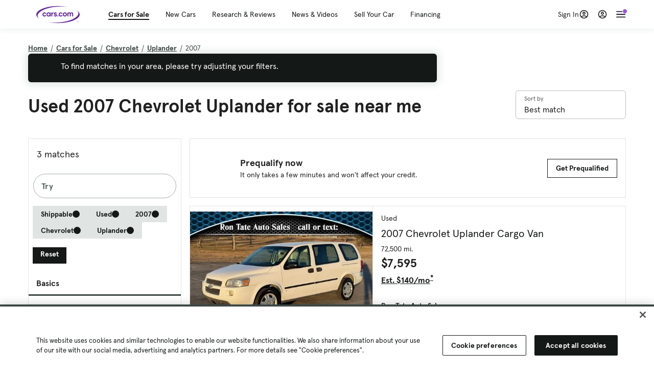

--- FILE ---
content_type: text/html; charset=utf-8
request_url: https://cars.qualtrics.com/jfe/form/SV_81Hx3Jkheo8zhmC
body_size: 19059
content:
<!DOCTYPE html>
<html class="JFEScope">
<head>
    <meta charset="UTF-8">
    <meta http-equiv="X-UA-Compatible" content="IE=edge">
    <meta name="apple-mobile-web-app-capable" content="yes">
    <meta name="mobile-web-app-capable" content="yes">
    <title>Qualtrics Survey | Qualtrics Experience Management</title>
    
        <link rel="dns-prefetch" href="//co1.qualtrics.com/WRQualtricsShared/">
        <link rel="preconnect" href="//co1.qualtrics.com/WRQualtricsShared/">
    
    <meta name="description" content="The most powerful, simple and trusted way to gather experience data. Start your journey to experience management and try a free account today.">
    <meta name="robots" content="noindex">
    <meta id="meta-viewport" name="viewport" content="width=device-width, initial-scale=1, minimum-scale=1, maximum-scale=2.5">
    <meta property="og:title" content="Qualtrics Survey | Qualtrics Experience Management">
    <meta property="og:description" content="The most powerful, simple and trusted way to gather experience data. Start your journey to experience management and try a free account today.">
    
        <meta property="og:image" content="https://cars.qualtrics.com/CP/Graphic.php?IM=IM_0ocZAgMDorIIuwJ">
    
    <script>(function(w) {
  'use strict';
  if (w.history && w.history.replaceState) {
    var path = w.location.pathname;
    var jfePathRegex = /^\/jfe\d+\//;

    if (jfePathRegex.test(path)) {
      w.history.replaceState(null, null, w.location.href.replace(path, path.replace(jfePathRegex, '/jfe/')));
    }
  }
})(window);
</script>
</head>
    <body id="SurveyEngineBody">
    <noscript><style>#pace{display: none;}</style><div style="padding:8px 15px;font-family:Helvetica,Arial,sans-serif;background:#fcc;border:1px solid #c55">Javascript is required to load this page.</div></noscript>
    
        <style type='text/css'>#pace{background:#fff;position:absolute;top:0;bottom:0;left:0;right:0;z-index:1}#pace::before{content:'';display:block;position:fixed;top:30%;right:50%;width:50px;height:50px;border:6px solid transparent;border-top-color:#0b6ed0;border-left-color:#0b6ed0;border-radius:80px;animation:q 1s linear infinite;margin:-33px -33px 0 0;box-sizing:border-box}@keyframes q{0%{transform:rotate(0)}100%{transform:rotate(360deg)}}
</style>
        <div id='pace'></div>
    
    <script type="text/javascript">
      window.QSettings = {
          
        jfeVersion: "a8ef4bfa1e5b68ca5c6385caa82ad0b3b12ea721",
        publicPath: "/jfe/static/dist/",
        cbs: [], bootstrapSkin: null, ab: false,
        getPT: function(cb) {
          if (this.pt !== undefined) {
            cb(this.success, this.pt);
          } else {
            this.cbs.push(cb);
          }
        },
        setPT: function(s, pt) {
          this.success = s;
          this.pt = pt;
          if (this.cbs.length) {
            for (var i = 0; i < this.cbs.length; i++) {
              this.cbs[i](s, pt);
            }
          }
        }
      };
    </script>
    <div id="skinPrefetch" style="position: absolute; visibility: hidden" class="JFEContent SkinV2 webkit CSS3"></div>
    <script>(()=>{"use strict";var e,r,t,a,c,o={},n={};function d(e){var r=n[e];if(void 0!==r)return r.exports;var t=n[e]={id:e,loaded:!1,exports:{}};return o[e].call(t.exports,t,t.exports,d),t.loaded=!0,t.exports}d.m=o,e=[],d.O=(r,t,a,c)=>{if(!t){var o=1/0;for(l=0;l<e.length;l++){for(var[t,a,c]=e[l],n=!0,f=0;f<t.length;f++)(!1&c||o>=c)&&Object.keys(d.O).every(e=>d.O[e](t[f]))?t.splice(f--,1):(n=!1,c<o&&(o=c));if(n){e.splice(l--,1);var i=a();void 0!==i&&(r=i)}}return r}c=c||0;for(var l=e.length;l>0&&e[l-1][2]>c;l--)e[l]=e[l-1];e[l]=[t,a,c]},d.n=e=>{var r=e&&e.__esModule?()=>e.default:()=>e;return d.d(r,{a:r}),r},t=Object.getPrototypeOf?e=>Object.getPrototypeOf(e):e=>e.__proto__,d.t=function(e,a){if(1&a&&(e=this(e)),8&a)return e;if("object"==typeof e&&e){if(4&a&&e.__esModule)return e;if(16&a&&"function"==typeof e.then)return e}var c=Object.create(null);d.r(c);var o={};r=r||[null,t({}),t([]),t(t)];for(var n=2&a&&e;"object"==typeof n&&!~r.indexOf(n);n=t(n))Object.getOwnPropertyNames(n).forEach(r=>o[r]=()=>e[r]);return o.default=()=>e,d.d(c,o),c},d.d=(e,r)=>{for(var t in r)d.o(r,t)&&!d.o(e,t)&&Object.defineProperty(e,t,{enumerable:!0,get:r[t]})},d.f={},d.e=e=>Promise.all(Object.keys(d.f).reduce((r,t)=>(d.f[t](e,r),r),[])),d.u=e=>"c/"+{196:"vendors~recaptchav3",233:"db",438:"vendors~mockForm",821:"barrel-roll",905:"ss",939:"bf",1044:"matrix",1075:"mc",1192:"meta",1205:"timing",1365:"hmap",1543:"recaptchav3",1778:"slide",1801:"fade",2042:"jsApi",2091:"advance-button-template",2292:"hotspot",2436:"slider",2552:"vendors~scoring~cs~matrix",2562:"flip",2603:"mockForm",2801:"fancybox",3432:"mp",4522:"scoring",4863:"dd",5321:"vendors~mockForm~response-summary~fileupload",5330:"fileupload",5453:"default~cs~slider~ss",5674:"pgr",5957:"response-summary",6023:"vendors~fileupload",6198:"te",6218:"ro",6246:"focus-handler",6255:"captcha",6500:"default~hl~hotspot~matrix",6507:"prototype",7211:"sbs",7529:"cs",7685:"preview",7719:"default~hmap~pgr~ro~te~timing",8095:"default~cs~slider",8393:"draw",8606:"default~captcha~cs~db~dd~draw~fileupload~hmap~hl~hotspot~matrix~mc~meta~pgr~ro~sbs~slider~ss~te~timing",9679:"toc",9811:"hl"}[e]+"."+{196:"97848bc9e7c6051ecccc",233:"8ba9f6447cd314fbb68a",438:"53d5364f2fde015d63eb",821:"7889bb8e29b6573a7c1e",905:"351d3164dfd98410d564",939:"eec2597b947c36022f6d",1044:"d8d7465fc033fbb10620",1075:"86a63d9fd6b94fccd78b",1192:"2bda7fa2af76817782a5",1205:"e0a338ca75eae4b40cc1",1365:"b3a7378eb91cc2c32d41",1543:"0c7be974c5976b4baac4",1778:"89aa23ad976cab36539d",1801:"8cb2d1667aca0bc1260e",2042:"c48c082656b18079aa7e",2091:"4f0959084e4a4a187d1d",2292:"14fd8d7b863312b03015",2436:"96ce9dfbc69cf4a6f014",2552:"7cd2196cef0e70bb9e8a",2562:"3266dde7e4660ffcef3a",2603:"c8f6cb94cd9e79b57383",2801:"685cee5836e319fa57a8",3432:"6ae4057caed354cea4bd",4522:"1beb1b30ccc2fa30924f",4863:"4a0994a3732ac4fec406",5321:"41b49ced3a7a9cce58ab",5330:"4e241617d0d8f9638bed",5453:"171b59120e19c43bc4c6",5674:"144a9eb1a74ebd10fb2f",5957:"18b07be3e10880ac7370",6023:"2f608006811a8be8971c",6198:"31e404ce9bb91ad2fdc1",6218:"3cb64ba46db80f90121a",6246:"ba7b22b6a40782e5e004",6255:"a511708ee09ee539c882",6500:"e988cfdc3a56d687c346",6507:"63afbf731c56ba97ae7b",7211:"2d043279f45787cdbc6a",7529:"6440499b8bf1aaf62693",7685:"1241170f420176c2c6ef",7719:"8714f0d6579c8e712177",8095:"3b318c0e91b8cce117d5",8393:"2a48f184a447969fff1f",8606:"017a626bdaafbf05c221",9679:"20b914cfa638dfe959cc",9811:"e3e744cd3ab59c8be98b"}[e]+".min.js",d.miniCssF=e=>"fancybox.0bb59945b9873f54214a.min.css",d.g=function(){if("object"==typeof globalThis)return globalThis;try{return this||new Function("return this")()}catch(e){if("object"==typeof window)return window}}(),d.o=(e,r)=>Object.prototype.hasOwnProperty.call(e,r),a={},c="javascriptformengine:",d.l=(e,r,t,o)=>{if(a[e])a[e].push(r);else{var n,f;if(void 0!==t)for(var i=document.getElementsByTagName("script"),l=0;l<i.length;l++){var b=i[l];if(b.getAttribute("src")==e||b.getAttribute("data-webpack")==c+t){n=b;break}}n||(f=!0,(n=document.createElement("script")).charset="utf-8",n.timeout=120,d.nc&&n.setAttribute("nonce",d.nc),n.setAttribute("data-webpack",c+t),n.src=e),a[e]=[r];var s=(r,t)=>{n.onerror=n.onload=null,clearTimeout(u);var c=a[e];if(delete a[e],n.parentNode&&n.parentNode.removeChild(n),c&&c.forEach(e=>e(t)),r)return r(t)},u=setTimeout(s.bind(null,void 0,{type:"timeout",target:n}),12e4);n.onerror=s.bind(null,n.onerror),n.onload=s.bind(null,n.onload),f&&document.head.appendChild(n)}},d.r=e=>{"undefined"!=typeof Symbol&&Symbol.toStringTag&&Object.defineProperty(e,Symbol.toStringTag,{value:"Module"}),Object.defineProperty(e,"__esModule",{value:!0})},d.nmd=e=>(e.paths=[],e.children||(e.children=[]),e),d.p="",(()=>{if("undefined"!=typeof document){var e=e=>new Promise((r,t)=>{var a=d.miniCssF(e),c=d.p+a;if(((e,r)=>{for(var t=document.getElementsByTagName("link"),a=0;a<t.length;a++){var c=(n=t[a]).getAttribute("data-href")||n.getAttribute("href");if("stylesheet"===n.rel&&(c===e||c===r))return n}var o=document.getElementsByTagName("style");for(a=0;a<o.length;a++){var n;if((c=(n=o[a]).getAttribute("data-href"))===e||c===r)return n}})(a,c))return r();((e,r,t,a,c)=>{var o=document.createElement("link");o.rel="stylesheet",o.type="text/css",d.nc&&(o.nonce=d.nc),o.onerror=o.onload=t=>{if(o.onerror=o.onload=null,"load"===t.type)a();else{var n=t&&t.type,d=t&&t.target&&t.target.href||r,f=new Error("Loading CSS chunk "+e+" failed.\n("+n+": "+d+")");f.name="ChunkLoadError",f.code="CSS_CHUNK_LOAD_FAILED",f.type=n,f.request=d,o.parentNode&&o.parentNode.removeChild(o),c(f)}},o.href=r,t?t.parentNode.insertBefore(o,t.nextSibling):document.head.appendChild(o)})(e,c,null,r,t)}),r={3454:0};d.f.miniCss=(t,a)=>{r[t]?a.push(r[t]):0!==r[t]&&{2801:1}[t]&&a.push(r[t]=e(t).then(()=>{r[t]=0},e=>{throw delete r[t],e}))}}})(),(()=>{var e={3454:0};d.f.j=(r,t)=>{var a=d.o(e,r)?e[r]:void 0;if(0!==a)if(a)t.push(a[2]);else if(3454!=r){var c=new Promise((t,c)=>a=e[r]=[t,c]);t.push(a[2]=c);var o=d.p+d.u(r),n=new Error;d.l(o,t=>{if(d.o(e,r)&&(0!==(a=e[r])&&(e[r]=void 0),a)){var c=t&&("load"===t.type?"missing":t.type),o=t&&t.target&&t.target.src;n.message="Loading chunk "+r+" failed.\n("+c+": "+o+")",n.name="ChunkLoadError",n.type=c,n.request=o,a[1](n)}},"chunk-"+r,r)}else e[r]=0},d.O.j=r=>0===e[r];var r=(r,t)=>{var a,c,[o,n,f]=t,i=0;if(o.some(r=>0!==e[r])){for(a in n)d.o(n,a)&&(d.m[a]=n[a]);if(f)var l=f(d)}for(r&&r(t);i<o.length;i++)c=o[i],d.o(e,c)&&e[c]&&e[c][0](),e[c]=0;return d.O(l)},t=self.webpackChunkjavascriptformengine=self.webpackChunkjavascriptformengine||[];t.forEach(r.bind(null,0)),t.push=r.bind(null,t.push.bind(t))})()})();</script>
    <script src="/jfe/static/dist/jfeLib.41e905943427321fa036.min.js" crossorigin="anonymous"></script>
    <script src="/jfe/static/dist/jfe.b2aa22a9b68ea0a1d846.min.js" crossorigin="anonymous"></script>


    <link href="/jfe/themes/templated-skins/qualtrics.2014:cars.9820517390:null/version-1765475774342-89bffa/stylesheet.css" rel="stylesheet"><link href="https://rsms.me/inter/inter.css" rel="stylesheet">

    <link id="rtlStyles" rel="stylesheet" type="text/css">
    <style id="customStyles"></style>

    <style>
      .JFEScope .questionFocused   .advanceButtonContainer {transition:opacity .3s!important;visibility:unset;opacity:1}
      .JFEScope .questionUnfocused .advanceButtonContainer, .advanceButtonContainer {transition:opacity .3s!important;visibility:hidden;opacity:0}
      .Skin .Bipolar .bipolar-mobile-header, .Skin .Bipolar .desktop .bipolar-mobile-header, .Skin .Bipolar .mobile .ColumnLabelHeader {display: none}

      /* Change color of question validation warnings */
      .Skin .ValidationError.Warn {color: #e9730c;}

      /* Hide mobile preview scrollbar for Chrome, Safari and Opera */
      html.MobilePreviewFrame::-webkit-scrollbar { display: none; }

      /* Hide mobile preview scrollbar for IE and Edge */
      html.MobilePreviewFrame { -ms-overflow-style: none; scrollbar-width: none; }
    </style>
    <style type="text/css">.accessibility-hidden{height:0;width:0;overflow:hidden;position:absolute;left:-999px}</style>
    <div id="polite-announcement" class="accessibility-hidden" aria-live="polite" aria-atomic="true"></div>
    <div id="assertive-announcement" class="accessibility-hidden" aria-live="assertive" role="alert" aria-atomic="true"></div>
    <script type="text/javascript">
      (function () {
        var o = {};
        try {
          Object.defineProperty(o,'compat',{value:true,writable:true,enumerable:true,configurable:true});
        } catch (e) {};
        if (o.compat !== true || document.addEventListener === undefined) {
          window.location.pathname = '/jfe/incompatibleBrowser';
        }

        var fv = document.createElement('link');
        fv.rel = 'apple-touch-icon';
        fv.href = "https://cars.qualtrics.com/CP/Graphic.php?IM=IM_eR3RqUaDkCmZcDb";
        document.getElementsByTagName('head')[0].appendChild(fv);
      })();
      QSettings.ab = false;
      document.title = "Qualtrics Survey | Qualtrics Experience Management";
      
      (function(s) {
        QSettings.bootstrapSkin = s;
        var sp = document.getElementById('skinPrefetch');
        if (sp) {
          sp.innerHTML = s;
        }
      })("<meta name=\"HandheldFriendly\" content=\"true\" />\n<meta name = \"viewport\" content = \"user-scalable = yes, maximum-scale=10, minimum-scale=1, initial-scale = 1, width = device-width\" />\n<div class='Skin'>\n\t<div id=\"Overlay\"></div>\n\t<div id=\"Wrapper\">\n\t\t\n\t\t<div class='SkinInner'>\n\t\t\t<div id='LogoContainer'>\n\t\t\t\t<div id='Logo'><img src=\"https://cars.qualtrics.com/CP/Graphic.php?IM=IM_4UzHhdp9et1Omp0\" /></div>\n\t\t\t</div>\n\t\t\t<div id='HeaderContainer'>\n\t\t\t\t<div id=\"BrandingHeader\"><script type=\"text/javascript\">\nQualtrics.SurveyEngine.addOnReady(function() {\njQuery('#Plug').attr('style', 'display:none !important');\n});\n<\/script></div>\n\t\t\t\t<div id='Header'>{~Header~}</div>\n\t\t\t</div>\n\t\t\t<div id='SkinContent'>\n\t\t\t\t<div id='Questions'>{~Question~}</div>\n\t\t\t\t<div id='Buttons'>{~Buttons~}</div>\n\t\t\t\t<div id='ProgressBar'>{~ProgressBar~}</div>\n\t\t\t</div>\n\t\t</div>\n\t\t<div id='Footer'>{~Footer~}</div>\n\t\t\n\t\t<div id='PushStickyFooter'></div>\n\t</div>\n\t<div id=\"Plug\" style=\"display:block !important;\"><a href=\"https://www.qualtrics.com/powered-by-qualtrics/?utm_source=internal%2Binitiatives&utm_medium=survey%2Bpowered%2Bby%2Bqualtrics&utm_content={~BrandID~}&utm_survey_id={~SurveyID~}\" target=\"_blank\" aria-label=\"{~PlugLabel~}\">{~Plug~}</a></div>\n</div>\n<script>Qualtrics.SurveyEngine.addOnload(Qualtrics.uniformLabelHeight);<\/script>\n\n<script>\n//TM6 Question Text Cell Padding\n\t//JFE\n\tPage.on('ready:imagesLoaded',function() {\n\t\tvar t = jQuery(\".QuestionText table\");\n\t  for (i=0; i<t.length; i++) {\n\t    if (t[i].cellPadding != undefined) {\n\t      var p = t[i].cellPadding + \"px\";\n\t      t.eq(i).find(\"th\").css(\"padding\",p);\n\t      t.eq(i).find(\"td\").css(\"padding\",p);\n\t    }\n\t  }\n\t});\n\t//SE\n\tjQuery(window).on('load',function() {\n\t\tif (jQuery(\"div\").hasClass(\"JFE\") == false) {\n\t    var t = jQuery(\".QuestionText table\");\n\t    for (i=0; i<t.length; i++) {\n\t      if (t[i].cellPadding != undefined) {\n\t        var p = t[i].cellPadding + \"px\";\n\t        t.eq(i).find(\"th\").css(\"padding\",p);\n\t        t.eq(i).find(\"td\").css(\"padding\",p);\n\t      }\n\t    }\n\t\t};\n\t});\n//TM21 iOS Text Box Width Fix\n//JFE\nPage.on('ready:imagesLoaded',function() {\n\tfunction isIE () {\n  \tvar myNav = navigator.userAgent.toLowerCase();\n  \treturn (myNav.indexOf('msie') != -1) ? parseInt(myNav.split('msie')[1]) : false;\n\t}\n\tif (!isIE()) {\n\t\tvar mq = window.matchMedia( \"(max-width: 480px)\" );\n\t\tif (mq.matches == true) {\n\t\t\tjQuery(\".Skin .MC .TextEntryBox\").css(\"width\",\"100%\");\n\t\t\tjQuery(\".Skin .TE .ESTB .InputText\").css(\"width\",\"100%\");\n\t\t\tjQuery(\".Skin .TE .FORM .InputText\").css(\"width\",\"100%\");\n\t\t\tjQuery(\".Skin .TE .ML .InputText\").css(\"width\",\"100%\");\n\t\t\tjQuery(\".Skin .TE .PW .InputText\").css(\"width\",\"100%\");\n\t\t\tjQuery(\".Skin .TE .SL .InputText\").css(\"width\",\"100%\");\n\t\t\tjQuery(\".Skin .TE .FollowUp .InputText\").css(\"width\",\"100%\");\n\t\t};\n\t};\n});\n//SE\njQuery(window).on('load',function() {\n\tfunction isIE () {\n  \tvar myNav = navigator.userAgent.toLowerCase();\n  \treturn (myNav.indexOf('msie') != -1) ? parseInt(myNav.split('msie')[1]) : false;\n\t}\n\tif (!isIE()) {\n\t\tvar mq = window.matchMedia( \"(max-width: 480px)\" );\n\t\tif (jQuery(\"div\").hasClass(\"JFE\") == false && mq.matches == true) {\n\t\t\tjQuery(\".Skin .MC .TextEntryBox\").css(\"width\",\"100%\");\n\t\t\tjQuery(\".Skin .TE .ESTB .InputText\").css(\"width\",\"100%\");\n\t\t\tjQuery(\".Skin .TE .FORM .InputText\").css(\"width\",\"100%\");\n\t\t\tjQuery(\".Skin .TE .ML .InputText\").css(\"width\",\"100%\");\n\t\t\tjQuery(\".Skin .TE .PW .InputText\").css(\"width\",\"100%\");\n\t\t\tjQuery(\".Skin .TE .SL .InputText\").css(\"width\",\"100%\");\n\t\t\tjQuery(\".Skin .TE .FollowUp .InputText\").css(\"width\",\"100%\");\n\t\t};\n\t};\n});\n<\/script>\n\n<style>.Skin .QuestionOuter.Matrix{max-width:1100px}</style>\n");
      
      
      (function() {
        var fv = document.createElement('link');
        fv.type = 'image/x-icon';
        fv.rel = 'icon';
        fv.href = "https://cars.qualtrics.com/CP/Graphic.php?IM=IM_bdYYI4BiyXYEhx3";
        document.getElementsByTagName('head')[0].appendChild(fv);
      }());
      
      
    </script>
        <script type="text/javascript">
          (function(appData) {
            if (appData && typeof appData === 'object' && '__jfefeRenderDocument' in appData) {
              var doc = appData.__jfefeRenderDocument

              if (doc === 'incompatible') {
                window.location = '/jfe/incompatibleBrowser';
                return
              }

              window.addEventListener('load', function() {
                // farewell jfe
                delete window.QSettings
                delete window.webpackJsonp
                delete window.jQuery
                delete window.ErrorWatcher
                delete window.onLoadCaptcha
                delete window.experimental
                delete window.Page

                var keys = Object.keys(window);
                for (let i in keys) {
                  var name = keys[i];
                  if (name.indexOf('jQuery') === 0) {
                    delete window[name];
                    break;
                  }
                }

                document.open();
                document.write(doc);
                document.close();
              })
            } else {
              // prevent document.write from replacing the entire page
              window.document.write = function() {
                log.error('document.write is not allowed and has been disabled.');
              };

              QSettings.setPT(true, appData);
            }
          })({"FormSessionID":"FS_60f7IuzVitnwsxi","QuestionIDs":["QID1","QID2"],"QuestionDefinitions":{"QID1":{"DefaultChoices":false,"DataExportTag":"Q1","QuestionID":"QID1","QuestionType":"Meta","Selector":"Browser","Configuration":{"QuestionDescriptionOption":"UseText"},"Choices":{"1":{"Display":"Browser","TextEntry":1},"2":{"Display":"Version","TextEntry":1},"3":{"Display":"Operating System","TextEntry":1},"4":{"Display":"Screen Resolution","TextEntry":1},"5":{"Display":"Flash Version","TextEntry":1},"6":{"Display":"Java Support","TextEntry":1},"7":{"Display":"User Agent","TextEntry":1}},"Validation":"None","GradingData":[],"Language":{"EN":{"QuestionText":"Click to write the question text","Choices":{"1":{"Display":"Browser"},"2":{"Display":"Version"},"3":{"Display":"Operating System"},"4":{"Display":"Screen Resolution"},"5":{"Display":"Flash Version"},"6":{"Display":"Java Support"},"7":{"Display":"User Agent"}}}},"NextChoiceId":4,"NextAnswerId":1,"SurveyLanguage":"EN"},"QID2":{"DefaultChoices":false,"DataExportTag":"Q2","QuestionType":"MC","Selector":"SAVR","SubSelector":"TX","Configuration":{"QuestionDescriptionOption":"UseText"},"Choices":{"1":{"Display":"Experience using Cars.com"},"2":{"Display":"Receive assistance for trouble I am experiencing with the Cars.com site"},"3":{"Display":"Leave feedback for a dealership"},"4":{"Display":"Receive assistance for trouble I am experiencing with listing my vehicle for sale on Cars.com"},"5":{"Display":"Experience using Your Garage","DisplayLogic":{"0":{"0":{"LeftOperand":"Page","LogicType":"EmbeddedField","Operator":"Contains","RightOperand":"/your-garage","Type":"Expression"},"1":{"Conjuction":"Or","LeftOperand":"Page Referrer","LogicType":"EmbeddedField","Operator":"Contains","RightOperand":"/your-garage","Type":"Expression"},"Type":"If"},"Type":"BooleanExpression","inPage":false}},"6":{"Display":"Feature request"}},"ChoiceOrder":[1,"6","5",2,"4",3],"Validation":{"Settings":{"ForceResponse":"ON","ForceResponseType":"ON","Type":"None"}},"GradingData":[],"Language":{"EN":{"QuestionText":"What type of feedback would you like to provide?","Choices":{"1":{"Display":"Experience using Cars.com"},"2":{"Display":"Receive assistance for trouble I am experiencing with the Cars.com site"},"3":{"Display":"Leave feedback for a dealership"},"4":{"Display":"Receive assistance for trouble I am experiencing with listing my vehicle for sale on Cars.com"},"5":{"Display":"Experience using Your Garage"},"6":{"Display":"Feature request"}}}},"NextChoiceId":7,"NextAnswerId":1,"QuestionID":"QID2","DataVisibility":{"Private":false,"Hidden":false},"SurveyLanguage":"EN"}},"NextButton":null,"PreviousButton":false,"Count":2,"Skipped":0,"NotDisplayed":0,"LanguageSelector":null,"Messages":{"PoweredByQualtrics":"Powered by Qualtrics","PoweredByQualtricsLabel":"Powered by Qualtrics: Learn more about Qualtrics in a new tab","A11yNextPage":"You are on the next page","A11yPageLoaded":"Page Loaded","A11yPageLoading":"Page is loading","A11yPrevPage":"You are on the previous page","FailedToReachServer":"We were unable to connect to our servers. Please check your internet connection and try again.","ConnectionError":"Connection Error","IPDLError":"Sorry, an unexpected error occurred.","Retry":"Retry","Cancel":"Cancel","Language":"Language","Done":"Done","AutoAdvanceLabel":"or press Enter","DecimalSeparator":"Please exclude commas and if necessary use a point as a decimal separator.","IE11Body":"You are using an unsupported browser. Qualtrics surveys will no longer load in Internet Explorer 11 after March 15, 2024.","BipolarPreference":"Select this answer if you prefer %1 over %2 by %3 points.","BipolarNoPreference":"Select this answer if you have no preference between %1 and %2.","Blank":"Blank","CaptchaRequired":"Answering the captcha is required to proceed","MCMSB_Instructions":"To select multiple options in a row, click and drag your mouse or hold down Shift when selecting. To select non-sequential options, hold down Control (on a PC) or Command (on a Mac) when clicking. To deselect an option, hold down Control or Command and click on a selected option.","MLDND_Instructions":"Drag and drop each item from the list into a bucket.","PGR_Instructions":"Drag and drop items into groups. Within each group, rank items by dragging and dropping them into place.","ROSB_Instructions":"Select items and then rank them by clicking the arrows to move each item up and down."},"IsPageMessage":false,"ErrorCode":null,"PageMessageTranslations":{},"CurrentLanguage":"EN","FallbackLanguage":"EN","QuestionRuntimes":{"QID1":{"Highlight":false,"ID":"QID1","Type":"Meta","Selector":"Browser","SubSelector":null,"ErrorMsg":null,"TerminalAuthError":false,"Valid":false,"MobileFirst":false,"QuestionTypePluginProperties":null,"CurrentMultiPageQuestionIndex":0,"Displayed":true,"PreValidation":"None","IsAutoAuthFailure":false,"ErrorSeverity":null,"PDPErrorMsg":null,"PDPError":null,"QuestionText":"Click to write the question text","Choices":{"1":{"Display":"Browser"},"2":{"Display":"Version"},"3":{"Display":"Operating System"},"4":{"Display":"Screen Resolution"},"5":{"Display":"Flash Version"},"6":{"Display":"Java Support"},"7":{"Display":"User Agent"}},"WontBeDisplayedText":"This question will not be displayed to the recipient.","Active":true},"QID2":{"Highlight":false,"ID":"QID2","Type":"MC","Selector":"SAVR","SubSelector":"TX","ErrorMsg":null,"TerminalAuthError":false,"Valid":false,"MobileFirst":false,"QuestionTypePluginProperties":null,"CurrentMultiPageQuestionIndex":0,"Displayed":true,"PreValidation":{"Settings":{"ForceResponse":"ON","ForceResponseType":"ON","Type":"None"}},"Choices":{"1":{"ID":"1","RecodeValue":"1","VariableName":"1","Text":"","Display":"Experience using Cars.com","InputWidth":null,"Exclusive":false,"Selected":false,"Password":false,"TextEntry":false,"TextEntrySize":"Small","TextEntryLength":null,"InputHeight":null,"Error":null,"ErrorMsg":null,"PDPErrorMsg":null,"PDPError":null,"Displayed":true},"2":{"ID":"2","RecodeValue":"2","VariableName":"2","Text":"","Display":"Receive assistance for trouble I am experiencing with the Cars.com site","InputWidth":null,"Exclusive":false,"Selected":false,"Password":false,"TextEntry":false,"TextEntrySize":"Small","TextEntryLength":null,"InputHeight":null,"Error":null,"ErrorMsg":null,"PDPErrorMsg":null,"PDPError":null,"Displayed":true},"3":{"ID":"3","RecodeValue":"3","VariableName":"3","Text":"","Display":"Leave feedback for a dealership","InputWidth":null,"Exclusive":false,"Selected":false,"Password":false,"TextEntry":false,"TextEntrySize":"Small","TextEntryLength":null,"InputHeight":null,"Error":null,"ErrorMsg":null,"PDPErrorMsg":null,"PDPError":null,"Displayed":true},"4":{"ID":"4","RecodeValue":"4","VariableName":"4","Text":"","Display":"Receive assistance for trouble I am experiencing with listing my vehicle for sale on Cars.com","InputWidth":null,"Exclusive":false,"Selected":false,"Password":false,"TextEntry":false,"TextEntrySize":"Small","TextEntryLength":null,"InputHeight":null,"Error":null,"ErrorMsg":null,"PDPErrorMsg":null,"PDPError":null,"Displayed":true},"5":{"ID":"5","RecodeValue":"5","VariableName":"5","Text":"","Display":"Experience using Your Garage","InputWidth":null,"Exclusive":false,"Selected":false,"Password":false,"TextEntry":false,"TextEntrySize":"Small","TextEntryLength":null,"InputHeight":null,"Error":null,"ErrorMsg":null,"PDPErrorMsg":null,"PDPError":null,"Displayed":false},"6":{"ID":"6","RecodeValue":"6","VariableName":"6","Text":"","Display":"Feature request","InputWidth":null,"Exclusive":false,"Selected":false,"Password":false,"TextEntry":false,"TextEntrySize":"Small","TextEntryLength":null,"InputHeight":null,"Error":null,"ErrorMsg":null,"PDPErrorMsg":null,"PDPError":null,"Displayed":true}},"ChoiceOrder":["1","6","2","4","3"],"ChoiceTextPosition":"Left","Selected":null,"IsAutoAuthFailure":false,"ErrorSeverity":null,"PDPErrorMsg":null,"PDPError":null,"QuestionText":"What type of feedback would you like to provide?","ExistingChoices":{},"ProcessedDisplayChoiceOrder":["1","6","2","4","3"],"ChoiceOrderSetup":true,"Active":true}},"IsEOS":false,"FailedValidation":false,"PDPValidationFailureQuestionIDs":[],"BlockID":"BL_efZV8eIc4EQ2sv4","FormTitle":"Qualtrics Survey | Qualtrics Experience Management","SurveyMetaDescription":"The most powerful, simple and trusted way to gather experience data. Start your journey to experience management and try a free account today.","TableOfContents":null,"UseTableOfContents":false,"SM":{"BaseServiceURL":"https://cars.qualtrics.com","SurveyVersionID":"9223370314410068697","IsBrandEncrypted":false,"JFEVersionID":"03fe6757db2b5fa6b3fa7f1a6bef80a9295ac371","BrandDataCenterURL":"https://yul1.qualtrics.com","XSRFToken":"ep-GsiRUOqW2WIwIdwMaTg","StartDate":"2026-01-20 09:39:42","StartDateRaw":1768901982813,"BrandID":"cars","SurveyID":"SV_81Hx3Jkheo8zhmC","BrowserName":"Chrome","BrowserVersion":"131.0.0.0","OS":"Macintosh","UserAgent":"Mozilla/5.0 (Macintosh; Intel Mac OS X 10_15_7) AppleWebKit/537.36 (KHTML, like Gecko) Chrome/131.0.0.0 Safari/537.36; ClaudeBot/1.0; +claudebot@anthropic.com)","LastUserAgent":"Mozilla/5.0 (Macintosh; Intel Mac OS X 10_15_7) AppleWebKit/537.36 (KHTML, like Gecko) Chrome/131.0.0.0 Safari/537.36; ClaudeBot/1.0; +claudebot@anthropic.com)","QueryString":"","IP":"3.144.71.4","URL":"https://cars.qualtrics.com/jfe/form/SV_81Hx3Jkheo8zhmC","BaseHostURL":"https://cars.qualtrics.com","ProxyURL":"https://cars.qualtrics.com/jfe/form/SV_81Hx3Jkheo8zhmC","JFEDataCenter":"jfe6","dataCenterPath":"jfe6","IsPreview":false,"LinkType":"anonymous","geoIPLocation":{"IPAddress":"3.144.71.4","City":"Columbus","CountryName":"United States","CountryCode":"US","Region":"OH","RegionName":"Ohio","PostalCode":"43215","Latitude":39.9625,"Longitude":-83.0061,"MetroCode":535,"Private":false},"geoIPV2Enabled":true,"EDFromRequest":[],"FormSessionID":"FS_60f7IuzVitnwsxi"},"ED":{"SID":"SV_81Hx3Jkheo8zhmC","SurveyID":"SV_81Hx3Jkheo8zhmC","Q_URL":"https://cars.qualtrics.com/jfe/form/SV_81Hx3Jkheo8zhmC","UserAgent":"Mozilla/5.0 (Macintosh; Intel Mac OS X 10_15_7) AppleWebKit/537.36 (KHTML, like Gecko) Chrome/131.0.0.0 Safari/537.36; ClaudeBot/1.0; +claudebot@anthropic.com)","Q_CHL":"anonymous","Q_LastModified":1728327145,"Q_Language":"EN"},"PostToStartED":{},"FormRuntime":null,"RuntimePayload":"rdnvyM6SnPLZEt0bB784O1BjyRaBReK8rFTNe4k6Ap6vzmUhqs05traXDhN7w2Y37j6vCderCImAHBqeJwzIdXrIM+NwyklEnH9YQ/AEMBmGuh/BaPJbmN7Ep9KtCs/FnG6ABaAAm2a1TD9BoDL9C9s7RSNxVu3Cp18ekPopkN2EuvRxWQqArvbqzm7Gf4rj95/X/FsIMV5PaljqDm8EQ9V3KCMiF71xmu4LlSS/T7bCgxP9Y7zvIOwo/j9oNmRXLWhitXtzAwZ4t9KQyYsbrK5XeYMHgMq+NTQd4cZdPZbdqLeHxOMOFkrqmgEH8kHSACExm5bbKdMIA4tvUZ2wvoo85LUJNreOif+SRR0+t941No8JgD45b/PfBZngdpI3AzTyOy1FnhdO1uBcsYDpdShJDK1hwgcv83bysNbv1jXMSF36KrGx0ctAcbA/e8J9MYqZKTH4Vl+dfaZExCzbY+aHfcoYiBC+fBTvoU8jv3KR28yoR3MaJRbKOBehhk/rkYvkhxoSWKSmlRj8+t5CxZWc/BRav5QcZWiMuyurjOrtXSwOrncWloy71HkElf98pE8p/amx8/pKmgC2BwY5Fubh1P3sgJAl8+TIUG0/FhjWON/4UXosezEmzXTA/GFDVszNUNkdk782YRg8DirCFKcOlMvKnYPhOx8Gaauor0YAop/dBKcpQJ6HoaIQ0OFYShKaamjUOKTouKTjo7SCgSciS2U5S/yBKRYcTmMJafnB/frvyxu86UQlRztll1SfzTxu+WT3+Q5MZe1f4qVPErU9/j0d2+cRSc0l7nKTI6OcXw78FHNSkFivcwHfy6v5ltPWur9C0q2HtmsaLJTZhIT2iil5zDOQtwPrvCqz6vUzJEKO/ACrsBmH6x1B6jMAl6UmGQoH2mnE6HjKJXF97teQTT4X1TQvfmazixoow9dJC4xE0Rg94HSmNv4jPeslacnk3+G7Foi+ZltlmOj+q4OjThglKkrFWCs+LhOWnK2PByzxY12j34hBgnGdXyBRTIgbMsZnOCaZX+X6Fc2jNFmek+MtzWTNl7KnzxLbhhEvRsZ8fFjEuc/c87CLejBTR8Y2G5KRRw1hh+14bEOP4ubQij8y8GDE4ikbNpWT7plR0C5msvDZT+9Id4rS+yxOqE5A1U5LdmD91GtvFyV9SjZIIC6PUcFtxTiX1tJxR9fBfZvhHx3Dtv0dt/Eyne0+LHYElyhtekO552ac/T7nafpdESDAggifLC4hE6+0h1d/YxgnnaaqiyTOVwFyDQfJHSQYWZ+rNUYq4ffqJjCxLQVP1jYw2o4Ze7gzPKgUMocVgQfuzQV16Fyh/[base64]/hyWtH8G8P6/POzlwswL2zAwiwiu2DUfWqwtWbG1E92CH2xVzbnqhHh5dvq+LHg+CdrxQMQisHIpR3MopIya9Tpgct8uliq2VEpq92FKsbA620aY6e/[base64]/SGA9oZpoaCuYr7ryY7Dp6ycFIXuLFa/joypl6PS2eCObjHEFuwrMX809mZqOhpc8Hch/anmWXPE/WFwZEbHEQVdOecaH0K2D6ihLwJn+HrskWEOldNQ2qjpaIjayaueg5NZSjiJETtRMu/PRA6S/asSMSAnENDzPaJWYeR7rVizy6zxnOaPC27jdmBsb/cG9zEgzvZDWTk33yNmMl84ha2zNFwB1v0GBY2t7nGEMcI5YfWRNp4lipI7Hz6YqmdQN6LP+ScOuP+dcsxkSwigx9jk5taeYxhU1presHrZBCzomjRB4MQ3mzvMwvRY46iSLDO5I/fuyYZMz4idxTGvImP2yzuZwbzaDESnK/cJFrCoaP+a70n/8oQnn7tCesZIA1LQN+6+LN3kbmLy4a9RlXX0pIegjXsCe2yJns8sKDj9CF4w6JstiqQHT8fHA6YNw/1pDvZTF+hoYV9aH6bO+uYK9Nq0Ni1a3UnGrqhpPy+lsHk+WI9R3XfABurYfubbqjmwXhdq9E51VBqg4Xk5joxf5eqe0slE7/O246ZgJgCa1/xk9yU6vUMxzYsBvyaaL1arBfl9NxCpFnb33RhzH3Qs5EQyrXjHmIpd/+NamfP7shsjdPqOmSVaUbdXas8KY2cQKdiZ5DZNhiVhDsw9jcWUvIJzA+VE1ApFb6IJV/01DtU2OHj/mBH334Q04hYq1g+ThcsJxXIQ7F63VMLrIXNIhGPkUlS2PSQXN3VRRKhgjHshJR5eL/djykh1mGZZRrqwmNJ+Nfh6ItQWCtG46YJileW3pnPJdTTUIFAszHUxZtqU11rWk/cFm1v1/+YVds/AfA6FPY4iJkul7M3nPMJtiFrcRxeZBvEmOKRZevIUwhvib2jH2hJLYkslrq8FnyiMKFzDz2hmTlLEebDz+qQzwF1XNUPhNTOd4yB1sWHG/wiaifA4b96ug4JOuEZAzm+9A8uQ6VhCdgm1bO6J9j0WKk9XbSgRSHPiy5BdM/PczHdvSgb/LSpVhWur7466+GBBLIXqqL81ggvw3cvnVda3+6ojFG/TOJEj2fJw2q8JY+yhqz+b5b0Q7bgbpj3fZPfEKZxj6MfvEwf3wvxywHgn8vxM29h2B1E1ppDIo8Fy6jQ9mVh+PSgginX+NTITgzQZIZ2gpnWtISrJfH43MOu+JQWggDt1VUW1FPdK/wurPIZL7q14aUUNEL1rQuh1mSNLGTIFOL8VrY5GEYUHkLd2lKngubOuCdc9+i8jcVFxbybtINL7Fd00jPuf+wUZG2cpwj8XWHTYcUlZTroGzcTTEKa061n7hSJHczPj2isjkX/6DRhQYIOgpKY7oXp/SlhFrJV8V8jupbTKfrMzDahB3mAgtl8yrtJDCME6V0e10TJjc9w/pey1i1LrAI1PJEfRDAyC5q34A2YK8WvDv7EHIU9lNFB/ceMxrpUhXd6ZRuGPUeLVlZfpgTWX7IDa4Vzmwu7W+Iie8yjvfPttgiBcsD6MO+s/aMuKAPPq3SN5u3nDljUAtb8NdMvxpdp6GyMQ0mCODO43xRwlDjipBjzTUtD0YEj4HITQK9hQxernqfI1g0gHMxANGUV9VlUXkYczXqaboq1KItqTCCdn0L9rDVoHuqmL3nzMn2ka/eqzDr6UXUPEAgT3chUfAn0/M5RmMGxBEsTGSeSPNCivcts0b8t1KwiwuKFGebtMPTd74lhOgsL51wLvDsN5qVLU+rWcBEL1zMlMVLOCnuzfX4c781QjfdAJiXVVavSvoFTzhOns1eW2DAWGLO0qlHsr1CwjvWI7lpP6P+cbdmL3M8/nBL/gdsx3/hSaX5Ruc0Xmz4W08VfpDRpo2LwcxgI5hTBCUdCidWB31jkcQcbnH5GUYJ7U4qmZA1hcuk8/5ZTf6dnelsvo44QiXngrEyKcVHzYis6k8dB1KJBmSoJ5BkvpEi/fBMQlBrXioLsmyxFe9CR+cBF6thRTg5P15VM2mlxnvAnFtSoZM0TMDVcmbkj5PnZVTwgJGhh5mBv3noNT8JBcxy6PX8IN61FkT097jLrc2PdFjAAINcZG06I404zS9boVYWv1HbmXnrFgNoC/obEto3BZGRWx1n4ZrBENQvjnbzBx6QyONeu1Ux4Y22MXd+SNEkxa3CZ0aw/WycTWXOZc+Ip4LeAqpvzbJHW1Jr2wf+IwijEqIsZ01a++dXAmqfXfPq3NjxeYOA9q2Rlx5BlXbgpqHY42xhq1yswPcH5XXgjA1h0Jx0I0TxsUkKdZJ0rbFD535V5NmWm7yfH1dTliM7cCLS6u/2jQSPkC6tDAwMv4ekE3xe5xWr3YWM5Vo2irm17p0stFOyxLnQubOgrWxm0C9BQJVp8HY7R+G/+VHAYhSLcDGSPtooqrucjrodi77Bu9J/djpnOZZt0kOKQNhp5DQfBMtdBwJeTnbszwKTHRLPtx1ckMYveSE6/Krkv94fRkUaijh360IgNpklLB+Bgf4NFom2VV8FKZZBVpeJ/+dk8BfGJfvEB+TH9K7pxDzwJnzLfjficJOv6t3AgjAAjl0q1S0VNX9IJVczOTIBWa1q8StmAJSVvWmIQOWpcQr46961PSU1fK8018b0emSXfaLaPvIir6Llk20PehaGfDKbmDZXZGVxlh8XhOaT6SpcUV/5bYSGJM9Qz7x1pS5e7xPOAHXTr+lLZZ/DjvBo7DSyrFNjePaNaL6IXHjXujEkBvSsdo68L8Y470tKAVVwz78rgEwpRef1iUDNqRFpJUxHxmQqPpq/tgZvZyXpIq6FzAD+P4nXisT3+K5J6utPEngOIVcPKnOgeiQOfJjbuNVvv6wPJ5ebHGTusPJiZbkhGKzpZWjGs5CdPPdNMsu/TFerkPtcg7mRftYNGZmpsXb1IKGBPrRU36TBr7j2W5G7OTpjPL4+y99OeGd2/XogVRrq2WngIb/KDKJto1RmnWE0uOzCVU3RduRDwTP6PMrCRXGyM/Fc45tj6UG3YnOuIPrHPyUpD4GUa/WNO/+bwu+2aLg7BNAG4yc+kv/IIXqBnHS9IA+FOV2d9mnDtQ+N+yE8NvztYbrphYthE2AmxmYj9Z9yVGg2WKxnkyXaMNlrdrNawTqwn1+zKaeZDSyyZxaI9pA6h0hLORXM5rLb7tbxqSX5xk5iXgDntzAIw4o5HdiUXzw/Gz4W7ZgUohT4ckRxmvvyG8Fohy98xLrHRyFJr0zl7+cCfrh2QvchXMzmceDNM5mSy3bHifpA7+Wm/VuS4zCHWvnAuZrzGf3K08kN8mtR/Fo1tCNYBknqNvdCWqaIzL9jbKP/Wmca5t9ZdtPq1A3+9M/YLfDGv2yNP/rbg/iBBaPW2ZQTwohzpJcGK3w5MUKCnaL3vngLYue40iaxGf2bcA9JEK52Tkdq0UvKNyeFodYtwLFcFzN2kgFWswPUX8E0ULn+sobpl6qAt6jH//oLoS/B19mYtDh81KGHSqhQgl5o/jmeg9LXeyeLThZk4Hve0+W7AVCgQ+Nlqwu7PZG7TltCZ/73lG9VSOqOLOBsQ1lf8S4P58l3q5kdZ5WSspqYhnHVAxsF4EHQunJg8BJtR36w361l72AVXHC6mCkuc0jY6XVhon6vj0LUxJ/a3YcB1YSjJsdhuSNdz9pfqxdH3KjyV/QUA/GeMHWwBvVZJQhGBBmSvZVmxolVHx4QO9DjRuXxbBc/mvOI2WGTKVMAZT0S3SaHL3j7msH8FWpanR/hssvRtwGzuY4stZeorYkHOQXvxpgeCp8x3mqAHZo7gKMJe1hIl9Nu7POWZid7FMzYrVVGBWP8tSKy37b8aDndV2ZqYp2nQs+WqSt/1Xg/B3hFviCIU3WSYLNofsyxY5hlKEkrrOgPPZaGluJ0s2KxE5XDwq+W+Ora/r7tnDTi9N1dv2BegTcJVjLXnUdZUw82dCD5dsXKnh6zK5k6UYn2S0OezO2ijEI4hCwLZUiyrPeL9P+72x29GPZ6FPoZe2+29Xk9CUrqteo8TP+eUXQ37IA/56FVlrlTEQCHiZY/[base64]/Tq8ISm1u+4eSpbs0e8Gq1w5mKDKBNuLTEsRNj1d+0TrSsg7z7s6ddllJ1/dw1UmvvQi/+s3Uywuc0r+ZuxtU9cUwi/wYYuYG4yzN8mDeoN/jqvW1vj6GmELrc80Q9e57mLeh9DdcooueeUOSJ75tBTWLkiTdyXnLun8p3DfgWt7+hw/cvRTkezMr9jTPXcuDB8jAxSQjBeun0V3903LcRhI+cdPtUnXNjdqdt2LOjgDzSRI3vBCjgDArbz+f9pthK2uWijFiVgcnkzG/ZleYgHW7LPOmcXrCrCmDJjuA1/zR3qiY0W9UTvH1SnJyjvZoC6OSP339G1csI78H54bqwKhG2Z8/yjqmJfiNble1wpvKhzIthhNG/LvbMxem9xADEVzyuEn2EChQ2HGeeaIt0L406Rw7tgyuMQdw/Bpq+eiTQs3Z5dOTHu9vt7dQB4NEYxmHoOBEgW4x0cn7ozqJk1uSs3KWluiuFmKexJcxDuhCAw50nkDHtQ/A/LOygIuoVZZ+RpyrXQ6FPoW3p2MQ6WJkQ1bVrPUB7MQ6yowB7b0SdFp7bQdc7qBjv4BAiXy3FXk/R+vVpbKmDkoQBOP7OFrvOTey5087XP06HiSFIuYgVc4bM73if0PeaWtivjEtHfkz2yjGsfjmdkv3CN//jZjrJMGkPMOatNv1P18PvGJ6x2rhuu9bmx+wHrrrKvG3zVdjH4x8u9H6k/Zi7f1CSjLuizFhcRvOxJT0inXEzWBXIRNEXYIbGuvyjfojrZlFVcFYzuud6s1U92x/[base64]/4tiowhq1McV+WAG0bMr6yvC97/0pppz/[base64]/zia7b4jf/h3+yIm5Xjnu4i7F1vHeluNqJhxVfhedV6XluSRBqbBRJ/sHeE8BXXSWPnsicPsUehWCXdhGH+ue6efEQwsG/KU7cbMTawLWUv6ORz17rshTAEJbM2Z/yg8wveuDJIw0EQHm6ztcZ8rDATQ7JoR75R9DDj65rv20KVYtoq4nV9m37nShUyQJVS7yZrLLfeLDnW8XjkAcvYBJ3zkROXkvwwdIsCNxObND8eJfXtRWw/21Yfo","TransactionID":1,"ReplacesOutdated":false,"EOSRedirectURL":null,"RedirectURL":null,"SaveOnPageUnload":true,"ProgressPercent":0,"ProgressBarText":"Survey Completion","ProgressAccessibleText":"Current Progress","FormOptions":{"BackButton":false,"SaveAndContinue":true,"SurveyProtection":"PublicSurvey","NoIndex":"Yes","SecureResponseFiles":true,"SurveyExpiration":"None","SurveyTermination":"DisplayMessage","Header":"<script>\n    jQuery(\".AdvanceButton\").hide();\n    <\/script>","Footer":"","ProgressBarDisplay":"None","PartialData":"+2 days","PreviousButton":{"Display":"Previous"},"NextButton":{"Display":"Next"},"SurveyTitle":"Qualtrics Survey | Qualtrics Experience Management","SkinLibrary":"cars","SkinType":"templated","Skin":"qualtrics.2014:cars.9820517390:null","NewScoring":1,"EOSMessage":"MS_eQJU8qmoIbhUiJ8","ShowExportTags":false,"CollectGeoLocation":false,"SurveyMetaDescription":"The most powerful, simple and trusted way to gather experience data. Start your journey to experience management and try a free account today.","PasswordProtection":"No","AnonymizeResponse":"No","RefererCheck":"No","ConfirmStart":false,"AutoConfirmStart":false,"ResponseSummary":"No","EOSMessageLibrary":"UR_abLyykajozQA1eJ","EOSRedirectURL":"http://","EmailThankYou":false,"ThankYouEmailMessageLibrary":null,"ThankYouEmailMessage":null,"InactiveSurvey":"DefaultMessage","PartialDeletion":null,"PartialDataCloseAfter":"LastActivity","AvailableLanguages":{"EN":[]},"CustomStyles":{"customCSS":".Skin { \n  font-family: \"Inter var\", Helvetica, Arial, sans-serif; \n}\n\n@supports (font-variation-settings: normal) {\n  .Skin { \n    font-family: \"Inter var alt\", Helvetica, Arial, sans-serif; \n  }\n}"},"Autoadvance":true,"ExternalCSS":"https://rsms.me/inter/inter.css","AutoadvanceHideButton":false,"AutoadvancePages":true,"ProtectSelectionIds":true,"headerMid":"","SurveyName":"Feedback - Responsive","SurveyLanguage":"EN","ActiveResponseSet":"RS_3I9aqL70DKui23k","SurveyStartDate":"0000-00-00 00:00:00","SurveyExpirationDate":"0000-00-00 00:00:00","SurveyCreationDate":"2022-03-18 21:16:16","SkinOptions":{"Version":3,"AnyDeviceSupport":true,"Icons":{"favicon":"https://cars.qualtrics.com/CP/Graphic.php?IM=IM_bdYYI4BiyXYEhx3","appleTouchIcon":"https://cars.qualtrics.com/CP/Graphic.php?IM=IM_eR3RqUaDkCmZcDb","ogImage":"https://cars.qualtrics.com/CP/Graphic.php?IM=IM_0ocZAgMDorIIuwJ"},"BrandingOnly":{"header":"<script type=\"text/javascript\">\nQualtrics.SurveyEngine.addOnReady(function() {\njQuery('#Plug').attr('style', 'display:none !important');\n});\n<\/script>","footer":"","css":".Skin .QuestionOuter.Matrix{max-width:1100px}","html":""},"ProgressBarPosition":"bottom","Logo":"https://cars.qualtrics.com/CP/Graphic.php?IM=IM_4UzHhdp9et1Omp0","LogoPosition":"center","LogoBanner":false,"QuestionsContainer":false,"QuestionDisplayWidth":"default","MCButtonChoices":false,"NPSMobileVertical":false,"HideRequiredAsterisk":false,"LayoutSpacing":0,"FallbackSkin":false},"SkinBaseCss":"/jfe/themes/templated-skins/qualtrics.2014:cars.9820517390:null/version-1765475774342-89bffa/stylesheet.css","PageTransition":"None","Favicon":"https://cars.qualtrics.com/brand-management/brand-assets/cars/favicon.ico","CustomLanguages":null,"SurveyTimezone":"America/Chicago","LinkType":"anonymous","Language":"EN","Languages":null,"DefaultLanguages":{"AR":"العربية","ASM":"অসমীয়া","AZ-AZ":"Azərbaycan dili","BEL":"Беларуская","BG":"Български","BS":"Bosanski","BN":"বাংলা","CA":"Català","CEB":"Bisaya","CKB":"كوردي","CS":"Čeština","CY":"Cymraeg","DA":"Dansk","DE":"Deutsch","EL":"Ελληνικά","EN":"English","EN-GB":"English (United Kingdom)","EN_GB":"English (Great Britain)","EO":"Esperanto","ES":"Español (América Latina)","ES-ES":"Español","ET":"Eesti","FA":"فارسی","FI":"Suomi","FR":"Français","FR-CA":"Français (Canada)","GU":"ગુજરાતી ","HE":"עברית","HI":"हिन्दी","HIL":"Hiligaynon","HR":"Hrvatski","HU":"Magyar","HYE":"Հայերեն","ID":"Bahasa Indonesia","ISL":"Íslenska","IT":"Italiano","JA":"日本語","KAN":"ಕನ್ನಡ","KAT":"ქართული","KAZ":"Қазақ","KM":"ភាសាខ្មែរ","KO":"한국어","LV":"Latviešu","LT":"Lietuvių","MAL":"മലയാളം","MAR":"मराठी","MK":"Mакедонски","MN":"Монгол","MS":"Bahasa Malaysia","MY":"မြန်မာဘာသာ","NE":"नेपाली","NL":"Nederlands","NO":"Norsk","ORI":"ଓଡ଼ିଆ ଭାଷା","PA-IN":"ਪੰਜਾਬੀ (ਗੁਰਮੁਖੀ)","PL":"Polski","PT":"Português","PT-BR":"Português (Brasil)","RI-GI":"Rigi","RO":"Română","RU":"Русский","SIN":"සිංහල","SK":"Slovenčina","SL":"Slovenščina","SO":"Somali","SQI":"Shqip","SR":"Srpski","SR-ME":"Crnogorski","SV":"Svenska","SW":"Kiswahili","TA":"தமிழ்","TEL":"తెలుగు","TGL":"Tagalog","TH":"ภาษาไทย","TR":"Tϋrkçe","UK":"Українська","UR":"اردو","VI":"Tiếng Việt","ZH-S":"简体中文","ZH-T":"繁體中文","Q_DEV":"Developer"},"ThemeURL":"//co1.qualtrics.com/WRQualtricsShared/"},"Header":"<script>\n    jQuery(\".AdvanceButton\").hide();\n    <\/script>","HeaderMessages":{},"Footer":"","FooterMessages":{},"HasJavaScript":true,"IsSystemMessage":false,"FeatureFlags":{"LogAllRumMetrics":false,"STX_HubRace":false,"STS_SpokeHubRoutingSim":false,"makeStartRequest":false,"verboseFrontendLogs":false,"JFE_BlockPrototypeJS":false},"TransformData":{},"AllowJavaScript":true,"TOCWarnPrevious":false,"NextButtonAriaLabel":"Next","PreviousButtonAriaLabel":"Previous","BrandType":"Corporate","TranslationUnavailable":false,"FilteredEDKeys":[],"CookieActions":{"Set":[],"Clear":[]}})
        </script>
    </body>
</html>


--- FILE ---
content_type: text/javascript
request_url: https://www.cars.com/static/js/shop.5c5380dc8303864ef11c.js?vsn=d
body_size: 31791
content:
/*! For license information please see shop.5c5380dc8303864ef11c.js.LICENSE.txt */
"use strict";(self.webpackChunk=self.webpackChunk||[]).push([[1883,4229,6311],{1851:function(e,t){t.A=()=>({ManagePopovers:{mounted(){document.body.addEventListener("change",this.pushChangeEvent.bind(this)),document.body.addEventListener("close",this.pushCloseEvent.bind(this)),window.addEventListener("phx:open-popover",e=>{if(e?.detail?.popover){document.querySelector(e.detail.popover).showModal()}})},pushChangeEvent(e){e?.detail?.returnValue?Array.isArray(e.detail.returnValue)&&e.detail.returnValue.length>0?(this.maybeAddDataToActivity(e.srcElement.getAttribute("data-hook-activity-value"),e.detail.returnValue[0].value),this.pushEventTo(this.el,"change-type",{value:e.detail.returnValue[0].value,target:e.target.id})):"string"==typeof e.detail.returnValue&&e.detail.returnValue.length>2&&(this.maybeAddDataToActivity(e.srcElement.getAttribute("data-hook-activity-value"),e.detail.returnValue),this.pushEventTo(this.el,"change-type",{value:e.detail.returnValue,target:e.target.id})):e?.target?.value&&(this.maybeAddDataToActivity(e.srcElement.getAttribute("data-hook-activity-value"),e.target.value),this.pushEventTo(this.el,"change-type",{value:e.target.value,target:e.target.id}))},maybeAddDataToActivity(e,t){e&&t&&window.CARS.activity.merge({[e]:t})},pushCloseEvent(e){this.pushEventTo(this.el,"close-dynamic-popover",{watcher:e.srcElement.dataset?.watchClose||""})}}})},5978:function(e,t,n){n.d(t,{A:function(){return o}});var i=n(77905);function o(e){e.cmd.push(()=>{e.pubads().addEventListener("slotRequested",e=>{const t=e.slot;performance.mark(`${t.getAdUnitPath()}-requested`),i.L.addTiming(s(t,"start"))}),e.pubads().addEventListener("slotOnload",e=>{const t=e.slot;performance.mark(`${t.getAdUnitPath()}-onload`),performance.measure(`${t.getAdUnitPath()}-onload`,`${t.getAdUnitPath()}-requested`,`${t.getAdUnitPath()}-onload`),i.L.addTiming(s(t,"loaded"))}),e.pubads().addEventListener("impressionViewable",e=>{const t=e.slot;performance.mark(`${t.getAdUnitPath()}-viewable`),performance.measure(`${t.getAdUnitPath()}-viewable`,`${t.getAdUnitPath()}-requested`,`${t.getAdUnitPath()}-viewable`),i.L.addTiming(s(t,"viewable"))})})}function s(e,t){return`${e.getAdUnitPath()}_${t}`.replace(/\//g,"_")}},6311:function(e,t,n){const i=n(12618).AH`/* http://meyerweb.com/eric/tools/css/reset/
   v2.0 | 20110126
   License: none (public domain)
*/
a,
abbr,
acronym,
address,
applet,
article,
aside,
audio,
b,
big,
blockquote,
body,
button,
canvas,
caption,
center,
cite,
code,
dd,
del,
details,
dfn,
div,
dl,
dt,
em,
embed,
fieldset,
figcaption,
figure,
footer,
form,
h1,
h2,
h3,
h4,
h5,
h6,
header,
hgroup,
html,
i,
iframe,
img,
ins,
kbd,
label,
legend,
li,
main,
mark,
menu,
nav,
object,
ol,
output,
p,
pre,
q,
ruby,
s,
samp,
section,
small,
span,
strike,
strong,
sub,
summary,
sup,
table,
tbody,
td,
tfoot,
th,
thead,
time,
tr,
tt,
u,
ul,
var,
video {
  margin: 0;
  padding: 0;
  border: 0;
  font-weight: normal;
  vertical-align: baseline;
}

/* HTML5 display-role reset for older browsers */
article,
aside,
details,
figcaption,
figure,
footer,
header,
hgroup,
main,
menu,
nav,
section {
  display: block;
}

body {
  line-height: 1;
}

ol,
ul {
  list-style: none;
}

blockquote,
q {
  quotes: none;
}
blockquote:after, blockquote:before,
q:after,
q:before {
  content: "";
  content: none;
}

table {
  border-collapse: collapse;
  border-spacing: 0;
}

.sds-radio, .sds-checkbox {
  position: relative;
  display: inline;
}
.sds-radio::after, .sds-checkbox::after {
  content: "\\a";
  white-space: pre;
}
.sds-radio + .sds-radio, .sds-checkbox + .sds-radio, .sds-radio + .sds-checkbox, .sds-checkbox + .sds-checkbox {
  margin-top: 16px;
}
.sds-radio .sds-input, .sds-checkbox .sds-input {
  height: 20px;
  width: 20px;
  left: 0;
  opacity: 0;
  position: absolute;
  top: 0;
}
.sds-radio .sds-input + .sds-label, .sds-radio .sds-input + .sds-legend, .sds-checkbox .sds-input + .sds-label, .sds-checkbox .sds-input + .sds-legend {
  user-select: none;
}
.sds-radio .sds-input + .sds-label::before, .sds-radio .sds-input + .sds-legend::before, .sds-checkbox .sds-input + .sds-label::before, .sds-checkbox .sds-input + .sds-legend::before {
  content: "";
  position: absolute;
  top: -0.1em;
  left: 0;
  height: 20px;
  width: 20px;
  border: 1px solid #bdbdbd;
}
.sds-radio .sds-input:disabled + .sds-label, .sds-radio .sds-input:disabled + .sds-legend, .sds-checkbox .sds-input:disabled + .sds-label, .sds-checkbox .sds-input:disabled + .sds-legend {
  opacity: 0.4;
  cursor: not-allowed;
}
.sds-radio .sds-input.error + .sds-label::before, .sds-radio .sds-input.error + .sds-legend::before, .sds-checkbox .sds-input.error + .sds-label::before, .sds-checkbox .sds-input.error + .sds-legend::before {
  border-color: #cc1100;
}
.sds-radio .sds-input:focus + .sds-label::before, .sds-radio .sds-input:focus + .sds-legend::before, .sds-checkbox .sds-input:focus + .sds-label::before, .sds-checkbox .sds-input:focus + .sds-legend::before {
  box-shadow: 0 0 0 2px #00bfde;
}
.sds-radio .sds-input + .sds-label::after, .sds-radio .sds-input + .sds-legend::after, .sds-checkbox .sds-input + .sds-label::after, .sds-checkbox .sds-input + .sds-legend::after {
  content: "";
  border: 3px solid black;
  border-left: 0;
  border-top: 0;
  height: 12px;
  left: 7px;
  opacity: 0;
  position: absolute;
  top: 1px;
  transform: rotate(45deg);
  width: 7px;
}
.sds-inverse .sds-radio .sds-input + .sds-label::after, .sds-inverse .sds-radio .sds-input + .sds-legend::after, .sds-inverse .sds-checkbox .sds-input + .sds-label::after, .sds-inverse .sds-checkbox .sds-input + .sds-legend::after {
  border-color: white;
}
.sds-radio .sds-input:checked + .sds-label::after, .sds-radio .sds-input:checked + .sds-legend::after, .sds-checkbox .sds-input:checked + .sds-label::after, .sds-checkbox .sds-input:checked + .sds-legend::after {
  opacity: 1;
}
.sds-radio .sds-label, .sds-radio .sds-legend, .sds-checkbox .sds-label, .sds-checkbox .sds-legend {
  padding: 0 0 0 32px;
  margin: 0;
  position: relative;
  cursor: pointer;
}
.sds-radio .error ~ .sds-label, .sds-radio .error ~ .sds-legend, .sds-checkbox .error ~ .sds-label, .sds-checkbox .error ~ .sds-legend {
  color: #cc1100;
}
.sds-radio:focus, .sds-checkbox:focus {
  outline: 2px solid Highlight;
}
@media (-webkit-min-device-pixel-ratio: 0) {
  .sds-radio:focus, .sds-checkbox:focus {
    outline-color: -webkit-focus-ring-color;
    outline-style: auto;
  }
}

html {
  box-sizing: border-box;
  width: 100%;
  height: 100%;
}

*,
*::after,
*::before {
  box-sizing: inherit;
  -webkit-font-smoothing: antialiased;
  -moz-osx-font-smoothing: grayscale;
}

body {
  color: #212121;
  font-size: 16px;
  font-weight: 400;
  font-style: normal;
  line-height: 1.5;
  font-family: "Inter var", Helvetica, Arial, sans-serif;
}

button,
code,
em,
input,
keygen,
select,
textarea {
  font-family: "Inter var", Helvetica, Arial, sans-serif;
}

img {
  max-width: 100%;
}

a {
  color: #bb00cc;
}
a:hover {
  color: #532380;
}
.sds-inverse a {
  color: #ffffff;
  text-decoration: underline;
}
.sds-inverse a:hover {
  color: #ffffff;
}

p {
  max-width: 65ch;
}
@media all and (min-width: 768px) {
  p {
    max-width: 30em;
  }
}

em {
  font-style: italic;
}

strong {
  font-weight: bold;
}

button {
  background-color: transparent;
}

.sds-button--secondary-fluid, .sds-button--secondary-dense, .sds-button--secondary-medium,
.sds-button--secondary, .sds-button--fluid, .sds-button--dense, .sds-button--medium,
.sds-button {
  appearance: none;
  cursor: pointer;
  line-height: 16px;
  display: inline-flex;
  justify-content: center;
  align-items: center;
  border-radius: 6px;
  font-weight: 700;
  outline: none;
  text-align: center;
  box-sizing: border-box;
  box-shadow: none;
  margin: 0 auto;
  text-decoration: none;
  vertical-align: middle;
  white-space: nowrap;
  -webkit-tap-highlight-color: transparent;
}
@media all and (min-width: 504px) {
  .sds-button--secondary-fluid, .sds-button--secondary-dense, .sds-button--secondary-medium,
  .sds-button--secondary, .sds-button--fluid, .sds-button--dense, .sds-button--medium,
  .sds-button {
    margin: 0;
  }
}
.sds-button--secondary-fluid:hover, .sds-button--secondary-dense:hover, .sds-button--secondary-medium:hover,
.sds-button--secondary:hover, .sds-button--fluid:hover, .sds-button--dense:hover, .sds-button--medium:hover,
.sds-button:hover {
  text-decoration: none;
}
.sds-button--secondary-fluid:focus, .sds-button--secondary-dense:focus, .sds-button--secondary-medium:focus,
.sds-button--secondary:focus, .sds-button--fluid:focus, .sds-button--dense:focus, .sds-button--medium:focus,
.sds-button:focus {
  outline: none;
  box-shadow: inset 0 0 0 2px #00bfde;
}
.sds-button--secondary-fluid:disabled, .sds-button--secondary-dense:disabled, .sds-button--secondary-medium:disabled,
.sds-button--secondary:disabled, .sds-button--fluid:disabled, .sds-button--dense:disabled, .sds-button--medium:disabled,
.sds-button:disabled {
  cursor: not-allowed;
  opacity: 0.4;
}

.sds-button--secondary-fluid, .sds-button--secondary-dense, .sds-button--secondary-medium,
.sds-button--secondary, .sds-button--fluid, .sds-button--dense, .sds-button--medium,
.sds-button {
  height: 56px;
  font-size: 16px;
  padding: 0 32px;
  width: 80%;
  max-width: 250px;
}
@media all and (min-width: 768px) {
  .sds-button--secondary-fluid, .sds-button--secondary-dense, .sds-button--secondary-medium,
  .sds-button--secondary, .sds-button--fluid, .sds-button--dense, .sds-button--medium,
  .sds-button {
    width: auto;
    margin: 0;
  }
}

.sds-button--secondary-medium, .sds-button--medium {
  height: 40px;
  font-size: 14px;
  padding: 0 32px;
}

.sds-button--secondary-dense, .sds-button--dense {
  height: 32px;
  font-size: 14px;
  padding: 8px 16px;
  width: auto;
  line-height: 0.9;
}

.sds-button--secondary-fluid, .sds-button--fluid {
  width: 100%;
  max-width: none;
  border-radius: 0;
}

.sds-button--fluid, .sds-button--dense, .sds-button--medium,
.sds-button {
  transition: background-color 0.25s ease;
  border: 0;
  color: #ffffff;
  background: transparent;
  background-color: #532380;
}
.sds-button--fluid:visited, .sds-button--dense:visited, .sds-button--medium:visited,
.sds-button:visited {
  color: #ffffff;
}
.sds-button--fluid:hover, .sds-button--dense:hover, .sds-button--medium:hover,
.sds-button:hover {
  background: transparent;
  background-color: #250858;
  color: #ffffff;
  text-decoration: none;
}
.sds-button--fluid:active, .sds-button--dense:active, .sds-button--medium:active,
.sds-button:active {
  background-color: #250858;
}
.sds-inverse .sds-button--fluid, .sds-inverse .sds-button--dense, .sds-inverse .sds-button--medium,
.sds-inverse .sds-button {
  color: #212121;
  background-color: #ffffff;
  text-decoration: none;
}
.sds-inverse .sds-button--fluid:hover, .sds-inverse .sds-button--dense:hover, .sds-inverse .sds-button--medium:hover,
.sds-inverse .sds-button:hover {
  text-decoration: none;
  background-color: #ffffff;
  color: #212121;
}

.sds-button--secondary-fluid, .sds-button--secondary-dense, .sds-button--secondary-medium,
.sds-button--secondary {
  border: 2px solid #532380;
  color: #532380;
  background-color: transparent;
  transition: background-color 0.25s ease, color 0.25s ease, border-color 0.25s ease;
}
.sds-button--secondary-fluid:visited, .sds-button--secondary-dense:visited, .sds-button--secondary-medium:visited,
.sds-button--secondary:visited {
  color: #532380;
}
.sds-button--secondary-fluid:hover, .sds-button--secondary-dense:hover, .sds-button--secondary-medium:hover,
.sds-button--secondary:hover {
  border: 2px solid #532380;
  color: #ffffff;
  background-color: #250858;
}
.sds-button--secondary-fluid:disabled, .sds-button--secondary-dense:disabled, .sds-button--secondary-medium:disabled,
.sds-button--secondary:disabled,
.sds-button--secondary:disabled:hover {
  color: #532380;
  background-color: #ffffff;
}
.sds-button--secondary-fluid:focus, .sds-button--secondary-dense:focus, .sds-button--secondary-medium:focus,
.sds-button--secondary:focus,
.sds-button--secondary:focus:hover,
.sds-button--secondary:focus:disabled {
  border-color: #00bfde;
  box-shadow: none;
}
.sds-inverse .sds-button--secondary-fluid, .sds-inverse .sds-button--secondary-dense, .sds-inverse .sds-button--secondary-medium,
.sds-inverse .sds-button--secondary {
  background-color: rgba(0, 0, 0, 0.5);
  color: #ffffff;
  border-color: #ffffff;
}
.sds-inverse .sds-button--secondary-fluid:hover, .sds-inverse .sds-button--secondary-dense:hover, .sds-inverse .sds-button--secondary-medium:hover,
.sds-inverse .sds-button--secondary:hover {
  background-color: #ffffff;
  color: #212121;
}

.sds-button--link {
  font-size: inherit;
  color: #bb00cc;
  cursor: pointer;
}
.sds-button--link:hover {
  color: #532380;
  text-decoration: underline;
}
.sds-inverse .sds-button--link {
  color: #ffffff;
  text-decoration: underline;
}
.sds-inverse .sds-button--link:hover {
  color: #ffffff;
  text-decoration: underline;
}

.sds-checkbox .sds-input + .sds-label::before, .sds-checkbox .sds-input + .sds-legend::before {
  border-radius: 4px;
}
.sds-checkbox .sds-input + .sds-label::after, .sds-checkbox .sds-input + .sds-legend::after {
  top: 1px;
}
.sds-checkbox .sds-input:checked + .sds-label::before, .sds-checkbox .sds-input:checked + .sds-legend::before {
  border-color: #212121;
  background-color: #212121;
}
.sds-inverse .sds-checkbox .sds-input:checked + .sds-label::before, .sds-inverse .sds-checkbox .sds-input:checked + .sds-legend::before {
  border-color: white;
  background-color: white;
}
.sds-checkbox .sds-input:checked + .sds-label::after, .sds-checkbox .sds-input:checked + .sds-legend::after {
  border-color: #ffffff;
}
.sds-inverse .sds-checkbox .sds-input:checked + .sds-label::after, .sds-inverse .sds-checkbox .sds-input:checked + .sds-legend::after {
  border-color: #212121;
}

@media all and (min-width: 768px) {
  .sds-container {
    margin: 0 auto;
  }
}
.sds-container--card, .sds-container--card-actions {
  background-color: #ffffff;
  border: 1px solid #e6e6e6;
  max-width: 1170px;
  box-shadow: inset 0 -2px 0 0 #e6e6e6;
}
.sds-container--card:hover, .sds-container--card-actions:hover {
  border-color: #bdbdbd;
  box-shadow: inset 0 -2px 0 0 #bdbdbd;
}
.sds-container--card-actions {
  display: flex;
  flex-direction: column;
  justify-content: space-between;
  padding-bottom: 2px;
}
.sds-container--card-actions .sds-container__actions {
  flex: 0 1 auto;
  margin-top: auto;
  display: flex;
  border-top: 1px solid #e6e6e6;
}
.sds-container--card-actions .sds-container__actions > * {
  flex: 1;
  width: 50%;
}
.sds-container--card-actions .sds-container__actions > *:not(:first-child) {
  border-left: 1px solid #e6e6e6;
}
.sds-container--card-actions .sds-container__actions .sds-button--fluid {
  background-color: #ffffff;
  color: #bb00cc;
  font-weight: 400;
}
.sds-container--card-actions .sds-container__actions .sds-button--fluid:hover {
  color: #532380;
  text-decoration: underline;
  background-color: #ffffff;
}
.sds-container--sponsored {
  padding: 30px 16px 16px;
  border: 1px solid #d6d6d6;
  position: relative;
  min-height: 32px;
}
.sds-container--sponsored .ad-badge {
  position: absolute;
  text-align: center;
  top: 0;
  left: 0;
  background-color: #0a0a0a;
  color: #fff;
  font-size: 12px;
  font-weight: 700;
  padding: 2px 6px;
}

.sds-container__content {
  padding: 16px;
}

.sds-disclaimer {
  display: block;
  font-size: 11px;
  line-height: 1.25;
  color: #555555;
}
.sds-inverse .sds-disclaimer {
  color: #959595;
}
.sds-disclaimer p {
  max-width: 85ch;
}
@media all and (min-width: 768px) {
  .sds-disclaimer p {
    max-width: 35em;
  }
}
.sds-disclaimer p + p {
  margin-top: 1em;
}

.sds-field-group--melded {
  display: grid;
  width: 100%;
  border-radius: 6px;
  overflow: hidden;
  background-color: #bdbdbd;
  border: 1px solid #bdbdbd;
}

.sds-field-group--melded .sds-field {
  max-width: none;
}

.sds-field-group--melded .sds-input-container {
  border: 0;
  border-radius: 0;
  max-width: none;
}

.sds-heading--1,
.sds-heading--2,
.sds-heading--3,
.sds-heading--display {
  font-family: "Sharp Sans Display 1", Helvetica, Arial, sans-serif;
}

.sds-heading--1,
.sds-heading--2,
.sds-heading--3,
.sds-heading--4,
.sds-heading--5,
.sds-heading--6,
.sds-heading--7 {
  color: #212121;
}
.inverse .sds-heading--1,
.inverse .sds-heading--2,
.inverse .sds-heading--3,
.inverse .sds-heading--4,
.inverse .sds-heading--5,
.inverse .sds-heading--6,
.inverse .sds-heading--7 {
  color: #ffffff;
}

.inverse .sds-heading__highlight {
  color: #00bfde;
}

.sds-heading--display {
  font-size: 32px;
  line-height: 1.1;
}
@media all and (min-width: 768px) {
  .sds-heading--display {
    font-size: 42px;
  }
}
@media all and (min-width: 980px) {
  .sds-heading--display {
    font-size: 48px;
  }
}

.sds-heading--1 {
  font-size: 30px;
  line-height: 1.1;
}
@media all and (min-width: 768px) {
  .sds-heading--1 {
    font-size: 38px;
  }
}
@media all and (min-width: 980px) {
  .sds-heading--1 {
    font-size: 42px;
  }
}

.sds-heading--2 {
  font-size: 24px;
  line-height: 1.1;
}
@media all and (min-width: 768px) {
  .sds-heading--2 {
    font-size: 32px;
  }
}
@media all and (min-width: 980px) {
  .sds-heading--2 {
    font-size: 36px;
  }
}

.sds-heading--3 {
  font-size: 20px;
  line-height: 1.1;
}
@media all and (min-width: 768px) {
  .sds-heading--3 {
    font-size: 28px;
  }
}
@media all and (min-width: 980px) {
  .sds-heading--3 {
    font-size: 30px;
  }
}

.sds-heading--4 {
  font-size: 18px;
  font-weight: 700;
  line-height: 1.25;
}
@media all and (min-width: 768px) {
  .sds-heading--4 {
    font-size: 24px;
  }
}

.sds-heading--5 {
  font-size: 18px;
  font-weight: 700;
  line-height: 1.25;
}
@media all and (min-width: 768px) {
  .sds-heading--5 {
    font-size: 20px;
  }
}

.sds-heading--6 {
  font-size: 18px;
  font-weight: 700;
  line-height: 1.25;
}

.sds-heading--7 {
  font-size: 16px;
  font-weight: 700;
  line-height: 1.25;
}

.sds-brick::after {
  content: "";
  display: block;
  margin: 16px 0;
  width: 40px;
  height: 4px;
  background-color: #00bfde;
}

.sds-icon svg {
  stroke: var(--sdsw-text-color);
  stroke-width: 2;
  stroke-linecap: round;
  stroke-linejoin: round;
  fill: none;
}
.sds-icon--fill {
  fill: #212121;
}
.sds-icon--contain, .sds-icon--contain-line, .sds-button--icon {
  min-width: 40px;
  min-height: 40px;
  width: 32px;
  height: 32px;
  box-sizing: border-box;
  display: flex;
  justify-content: center;
  align-items: center;
  background-color: #e6e6e6;
  border-radius: 50%;
  transition: transform 0.5s ease, background-color 0.1s ease;
}
.sds-icon--contain svg, .sds-icon--contain-line svg, .sds-button--icon svg {
  fill: #555555;
  width: 50%;
  height: 50%;
  transition: fill 0.1s ease;
}
.sds-icon--contain .sds-icon--line, .sds-icon--contain-line .sds-icon--line, .sds-button--icon .sds-icon--line {
  stroke: #212121;
  stroke-width: 2;
  stroke-linecap: round;
  stroke-linejoin: round;
  fill: none;
  width: auto;
  height: auto;
  stroke: #555555;
}
.sds-icon--contain[href]:hover .sds-icon--line, [href].sds-icon--contain-line:hover .sds-icon--line, [href].sds-button--icon:hover .sds-icon--line {
  stroke: #e6e6e6;
}
.sds-icon--contain-line {
  background-color: transparent;
  border: 1px solid #e6e6e6;
}
.sds-icon--contain-line svg {
  fill: #555555;
}
.sds-icon--contain--filled svg {
  fill: #212121;
}
.sds-icon--contain:hover, .sds-button--icon:hover, .sds-icon--contain-line:hover {
  background-color: #e6e6e6;
}
.sds-icon--contain:hover svg, .sds-button--icon:hover svg, .sds-icon--contain-line:hover svg {
  fill: #555555;
}

.sds-icon--contain.js-close:hover, .js-close.sds-button--icon:hover, .js-close.sds-icon--contain-line:hover,
.sds-icon--contain.js-trigger:hover,
.js-trigger.sds-button--icon:hover,
.js-trigger.sds-icon--contain-line:hover,
.sds-icon--contain[href]:hover,
[href].sds-button--icon:hover,
[href].sds-icon--contain-line:hover {
  background-color: #555555;
  cursor: pointer;
}
.sds-icon--contain.js-close:hover svg, .js-close.sds-button--icon:hover svg, .js-close.sds-icon--contain-line:hover svg,
.sds-icon--contain.js-trigger:hover svg,
.js-trigger.sds-button--icon:hover svg,
.js-trigger.sds-icon--contain-line:hover svg,
.sds-icon--contain[href]:hover svg,
[href].sds-button--icon:hover svg,
[href].sds-icon--contain-line:hover svg {
  stroke: #e6e6e6;
}
.sds-icon--contain.js-close:hover .sds-icon--line, .js-close.sds-button--icon:hover .sds-icon--line, .js-close.sds-icon--contain-line:hover .sds-icon--line,
.sds-icon--contain.js-trigger:hover .sds-icon--line,
.js-trigger.sds-button--icon:hover .sds-icon--line,
.js-trigger.sds-icon--contain-line:hover .sds-icon--line,
.sds-icon--contain[href]:hover .sds-icon--line,
[href].sds-button--icon:hover .sds-icon--line,
[href].sds-icon--contain-line:hover .sds-icon--line {
  stroke: #e6e6e6;
  fill: none;
}

.sds-field-group + .sds-field-group {
  margin-top: 32px;
}

.sds-form-header {
  font-size: 12px;
  color: #555555;
  margin: 0 0 16px;
}

.sds-field-group__title {
  margin-bottom: 16px;
}

.sds-field {
  display: flex;
  flex-direction: column;
  max-width: 503px;
}
.sds-field + .sds-field {
  margin-top: 16px;
}

.sds-field-legend {
  font-weight: 700;
  margin: 0 0 16px;
  font-size: 18px;
}

.sds-field-heading {
  font-size: 16px;
  font-weight: 700;
  margin: 0 0 16px;
}

.sds-form-footer .sds-button + .sds-button,
.sds-form-footer .sds-button + .sds-button--secondary {
  margin-top: 16px;
}
@media all and (min-width: 768px) {
  .sds-form-footer .sds-button + .sds-button,
  .sds-form-footer .sds-button + .sds-button--secondary {
    margin-top: 0;
    margin-left: 16px;
  }
}

.sds-field-row {
  display: flex;
  justify-content: space-between;
  flex-direction: row;
}

.sds-field-col {
  width: 100%;
  display: block;
}
.sds-field-col--half {
  flex: 1;
}
.sds-field-col--half + .sds-field-col--half {
  margin-left: 16px;
  margin-top: 0;
}

.sds-field > .sds-button {
  margin: 0;
}
.sds-field > .sds-button + .sds-button {
  margin: 16px 0 0;
}
@media all and (min-width: 768px) {
  .sds-field > .sds-button + .sds-button {
    margin: 0 0 0 16px;
  }
}

.sds-container {
  max-width: 1170px;
  margin: 0 auto;
}

.sds-page-container {
  margin: 0;
  padding: 40px 0 0;
  max-width: none;
}
@media all and (min-width: 980px) {
  .sds-page-container {
    padding: 64px 0 0;
  }
  @supports (display: flex) {
    .sds-page-container {
      flex: 1;
    }
  }
}

.sds-page-section {
  max-width: 1170px;
  margin: 0 auto;
  padding: 0 16px;
}
.sds-page-section + .sds-page-section {
  margin-top: 40px;
}
@media all and (min-width: 980px) {
  .sds-page-section + .sds-page-section {
    margin-top: 64px;
  }
}
.sds-page-section:last-child {
  margin-bottom: 40px;
}
@media all and (min-width: 980px) {
  .sds-page-section:last-child {
    margin-bottom: 64px;
  }
}
@media all and (min-width: 1186px) {
  .sds-page-section {
    padding: 0;
  }
}

.sds-page-section--full, .sds-page-section--hero {
  max-width: none;
  padding: 40px 0;
  background-color: #f2f2f2;
}
@media all and (min-width: 980px) {
  .sds-page-section--full, .sds-page-section--hero {
    padding: 64px 0;
  }
}
.sds-page-section--full + .sds-page-section--full, .sds-page-section--hero + .sds-page-section--full, .sds-page-section--full + .sds-page-section--hero, .sds-page-section--hero + .sds-page-section--hero {
  margin-top: 0;
}
.sds-page-section--full:last-child, .sds-page-section--hero:last-child {
  margin-bottom: 0;
  padding-bottom: 0;
}
.sds-page-section--full:last-child .sds-page-section__container, .sds-page-section--hero:last-child .sds-page-section__container {
  padding-bottom: 40px;
}
@media all and (min-width: 980px) {
  .sds-page-section--full:last-child .sds-page-section__container, .sds-page-section--hero:last-child .sds-page-section__container {
    padding-bottom: 64px;
  }
}

.sds-page-section--hr {
  border-top: 1px solid #e6e6e6;
  padding: 40px 16px 0;
}
@media all and (min-width: 1186px) {
  .sds-page-section--hr {
    padding: 40px 0 0;
  }
}
@media all and (min-width: 1186px) and (min-width: 980px) {
  .sds-page-section--hr {
    padding: 64px 0 0;
  }
}

.sds-page-section__container {
  padding: 0 16px;
  max-width: 1170px;
  margin: 0 auto;
}
@media all and (min-width: 1186px) {
  .sds-page-section__container {
    padding: 0;
  }
}

.sds-page-section__title--sub {
  margin-bottom: 16px;
}
.sds-page-section__title + .sds-page-section__title--sub {
  margin-top: 8px;
}

.sds-page-section__header + .sds-page-section__content, .sds-page-section__title + .sds-page-section__content, .sds-page-section__title--sub + .sds-page-section__content {
  margin-top: 32px;
}

.sds-page-section__content + .sds-page-section__footer {
  margin-top: 32px;
}

.sds-page-section--hero {
  padding-top: 0;
  padding-bottom: 0;
  background-color: #767676;
}
.sds-page-section--hero:last-child .sds-page-section__container {
  padding-bottom: 0;
}

.sds-page-section--header .sds-page-section__header .sds-breadcrumb {
  margin: 0 0 24px;
}

.sds-list {
  list-style: none;
}
.sds-list li + li {
  margin: 16px 0 0;
}

.sds-list--ordered,
.sds-list--unordered {
  padding: 0 0 0 24px;
}
.sds-list--ordered li,
.sds-list--unordered li {
  line-height: 1.25;
}

.sds-list--unordered li {
  position: relative;
}
.sds-list--unordered li::before {
  content: "";
  background-color: #00bfde;
  position: absolute;
  top: 0.3em;
  left: -16px;
  width: 0.45em;
  height: 0.45em;
  border-radius: 50%;
}

.sds-list--ordered {
  list-style-type: decimal;
}

.sds-radio .sds-input + .sds-label::before, .sds-radio .sds-input + .sds-legend::before {
  border-radius: 50%;
}
.sds-radio .sds-input:checked + .sds-label::before, .sds-radio .sds-input:checked + .sds-legend::before {
  border-color: #212121;
  background-color: #ffffff;
  box-shadow: inset 0 0 0 5px #212121;
}
.sds-inverse .sds-radio .sds-input:checked + .sds-label::before, .sds-inverse .sds-radio .sds-input:checked + .sds-legend::before {
  border-color: #ffffff;
  background-color: #212121;
  box-shadow: inset 0 0 0 5px #212121;
}
.sds-radio .sds-input:checked:focus + .sds-label::before, .sds-radio .sds-input:checked:focus + .sds-legend::before {
  box-shadow: 0 0 0 2px #00bfde, inset 0 0 0 5px #212121;
}
.sds-radio .sds-input + .sds-label::after, .sds-radio .sds-input + .sds-legend::after {
  display: none;
}`;t.A=i},6440:function(e,t,n){var i=n(60834),o=n(92563),s=n(38799),r=n(7808),a=n(40060),d=n(77704);const c="#monthly-budget-input",l="#down-payment-input",u="#trade-in-value-input",h="#zip-code-input",p="#credit-rating-input",f=".loan-term-input-field",m={CalculatorLive:{async mounted(){return new g(this)}}};class g{constructor(e){this.hook=e,this.changedElementTargets=[],this.preferences=new i.r,this.el=this.hook.el,this.keepTrackOfElementsThatChange(),this.maybeInitializeModal(),this.maybeInitializeStandAlone(),this.maybeInitializeEmbedded(),this.maybeInitializeAuthModal(),this.hook.handleEvent("format_inputs",()=>this.formatAllInputs()),v(this.getCurrencyAndNumberInputs(),e=>{this.formatInput(e)})}get calculationType(){return this.el.dataset.calculationType}get experience(){return this.el.dataset.experience}get page(){return this.el.dataset.page}get isModal(){return"modal"===this.experience}get isPayment(){return"payment"===this.calculationType}get isOnSRP(){return"srp"===this.page}get isLoggedIn(){return null!==this.el.dataset.userId&&void 0!==this.el.dataset.userId}maybeInitializeAuthModal(){const e=this,t=document.querySelector(".js--get-prequalified-link");t?.addEventListener("click",function(t){e.isLoggedIn||(t.preventDefault(),(0,r.eK)({action:"get_prequalified",isIdentifiedUser:!1,redirectPath:"/prequalify",triggeringTarget:"#getPrequalifiedBannerButton"}))})}maybeInitializeEmbedded(){if(!this.isModal&&(this._sending=this.fillInputsWithPreferencesValues(),v(this.getAllInputs(),async()=>{this.putElementValuesThatChangedIntoPreferences(),await this.notifyPreferencesChangeToPage()}),this.isPayment)){const e=this.el.querySelector("#instant-offer-calc-link"),t=this.el.querySelector("#finance-button-calculator"),n=this.el.querySelector("#prequalify-now-form");if(e&&(window.addEventListener("message",e=>{e?.data?.atOutbound?.type?this.instantOfferHandleMessage(e.data.atOutbound):this.instantOfferHandleMessage({type:null,details:null})}),e.addEventListener("click",()=>this.renderInstantOfferIframeAndOpenModal())),n)(0,o.DP)("#finance-button-calculator");else if(t){const e=document.querySelector("#calculator-non-modal"),t=JSON.parse(e.dataset.shopperFinancing);(0,o.WC)(t,"#finance-button-calculator")}}}maybeInitializeStandAlone(){}maybeInitializeModal(){this.isModal&&(this.maybeInitializeSRPCloseEvent(),this.modal=document.querySelector("#calculator-modal"),this.modal.addEventListener("ep-show",()=>this.handleModalShow()),this.modal.addEventListener("close",()=>this.handleModalClose()))}async handleModalShow(){this._sending=await this.fillInputsWithPreferencesValues()}async handleModalClose(){if(this.putElementValuesThatChangedIntoPreferences(),this.sendCloseEventToLiveViewProcess(),this.isOnSRP){this._sending=this.sendUpdatedPreferencesToLiveView(),this.notifyPreferencesChangeToPage(),this.sendChangeEventToSearchForm(),this.changedElementTargets=[],this.updateActivity();const e=this.el.querySelector(c);this.updateMonthlyBudgetInput(e.value)}}maybeInitializeSRPCloseEvent(){this.isOnSRP&&(this.seeMatchingCarsButton=this.getSeeMatchingCarsButton(),this.seeMatchingCarsButton.addEventListener("click",()=>this.emitSparkModalClose()))}emitSparkModalClose(){this.modal.dispatchEvent(new CustomEvent("close",{detail:{avoidTracking:!0}}))}keepTrackOfElementsThatChange(){[l,u,p,h,f].forEach(e=>{if(e.includes(".")){const t=this.el.querySelectorAll(e);t?.forEach(t=>{t.addEventListener("click",()=>{this.changedElementTargets.includes(e)||this.changedElementTargets.push(e)})})}else{const t=this.el.querySelector(e);t?.addEventListener("input",()=>{this.changedElementTargets.includes(e)||this.changedElementTargets.push(e)})}})}getPreferenceKeyFromTarget(e){switch(e){case l:return"downPayment";case u:return"tradeInValue";case p:return"creditScore";case h:return"zipCode";case c:return"monthlyBudget";case f:return"lengthOfLoan"}}async fillInputsWithPreferencesValues(){return this.preferences.getAll().then(e=>{let t={};for(const[n,i]of Object.entries(e)){t[(0,a.LW)(n)]=i}this.hook.pushEventTo(`#${this.el.id}`,"initial_calculation",t)})}putElementValuesThatChangedIntoPreferences(){const e=this;e.changedElementTargets.forEach(t=>{const n=e.getPreferenceKeyFromTarget(t);let i;if(i=t.includes(".")?this.el.querySelector(`${t}:checked`):this.el.querySelector(t),i){const t=["downPayment","zipCode","tradeInValue"].includes(n)?i.value.replace(/\D/g,""):i.value;e.preferences.set(n,t)}})}getSeeMatchingCarsButton(){return this.el.querySelector("#see-matching-cars-button")}getCurrencyInputs(){return Array.from(this.el.querySelectorAll(".currency-input > input"))}getNumberInputs(){return Array.from(this.el.querySelectorAll(".number-input > input"))}getCurrencyAndNumberInputs(){return this.getCurrencyInputs().concat(this.getNumberInputs())}getAllInputs(){let e=this.getCurrencyInputs().concat(this.getNumberInputs()),t=Array.from(this.el.querySelectorAll(f)),n=e.concat(t);return null!==this.el.querySelector(p)&&n.push(this.el.querySelector(p)),n}applyInputNumberFormatting(e){const t=e.value.toString().replace(/\D/g,"");Number.isNaN(t)||(e.value=t)}applyInputCurrencyFormatting(e){const t=e.value.replace(/\D/g,"");if(""===t)e.value="";else{const n=parseFloat(t);e.value=n.toLocaleString("en-US",{style:"decimal",maximumFractionDigits:0})}}formatAllInputs(){this.getCurrencyInputs().forEach(e=>{this.applyInputCurrencyFormatting(e)}),this.getNumberInputs(self).forEach(e=>{this.applyInputNumberFormatting(e)})}formatInput(e){const t=e.id,n=!!this.el.querySelector(`.currency-input > #${t}`),i=!!this.el.querySelector(`.number-input > #${t}`);n?this.applyInputCurrencyFormatting(e):i&&this.applyInputNumberFormatting(e)}instantOfferAccessibiltyHelper(){const e=document.querySelector("#calculator-instant-offer-modal"),t=e?.shadowRoot??null;if(t){const e=t.querySelector("dialog button.close");e?.addEventListener("keydown",e=>{this.instantOfferCloseButtonKeyDownHandler(e)})}}instantOfferModalCloseScrollTo(){const e=document.querySelector("#calculator-instant-offer-modal"),t=document.querySelector("#calculator-non-modal");window.scrollTo({top:t.offsetTop}),e.removeEventListener("close",()=>{this.instantOfferModalCloseScrollTo()})}instantOfferModalCloseHandler(e){const t=document.querySelector("#calculator-instant-offer-modal"),n=document.querySelector("#atFrameContainer-calculator"),i=t?.shadowRoot??null;if(i){const e=i.querySelector("dialog button.close");e?.removeEventListener("keydown",e=>{this.instantOfferCloseButtonKeyDownHandler(e)})}n.innerHTML="",t.removeEventListener("close",()=>{this.instantOfferModalCloseHandler(e)});const o=document.querySelector(u);o.value=e.toString();const s=new Event("input",{bubbles:!0,cancelable:!0});o.dispatchEvent(s)}instantOfferHandleMessage({type:e,details:t}){if("dataChange"!==e)return;const n=document.querySelector("#calculator-instant-offer-modal");if(!n||null===n.getAttribute("open"))return;if(t.rawData?.expiration_date??null){const e=t.rawData?.guaranteed_price??"0";n.addEventListener("close",()=>{this.instantOfferModalCloseHandler(e)})}}instantOfferCloseButtonKeyDownHandler(e){const t=document.querySelector("#atFrameContainer-calculator").querySelector("#atEmbeddedFrame-calculator"),n=t.contentWindow||t.contentDocument;"Tab"===e.key&&n&&(0,s.A)(n.focus)&&n.focus()}renderInstantOfferIframeAndOpenModal(){const e=document.querySelector("#calculator-instant-offer-modal"),t=document.querySelector("#atFrameContainer-calculator"),n=t?.dataset?.iframeSrc??"";t&&""!==n&&(t.innerHTML=`<iframe class="instant-offer-iframe" id="atEmbeddedFrame-calculator" src=${n}></iframe>`),e.addEventListener("ep-show",()=>{this.instantOfferAccessibiltyHelper()}),e.addEventListener("close",()=>{this.instantOfferModalCloseScrollTo()}),e&&e.showModal(),window.CARS.activity.merge({iframe_location:"calculator"})}async sendUpdatedPreferencesToLiveView(){return this.preferences.getAll().then(e=>{this.hook.pushEventTo("#search_form_container","update_price_input_values",e)})}sendCloseEventToLiveViewProcess(){this.hook.pushEventTo(`#${this.el.id}`,"close_modal")}async notifyPreferencesChangeToPage(){if(document.querySelector(d.i))await this.preferences.getAll().then(e=>{let t={};for(const[n,i]of Object.entries(e)){t[(0,a.LW)(n)]=i}this.hook.pushEventTo(d.i,"setup_preferences",t)});else{const e=new Event("shopper_financing.estimated_payment_update");window.dispatchEvent(e)}}sendChangeEventToSearchForm(){const e=null!==document.querySelector("#search-live-content"),t=this.el.querySelector("#max-price-hidden-input"),n=this.el.querySelector(c);e&&t&&this.hook.pushEventTo("#search_form_container","max_price_search_form_change",{_target:["monthly_payment"],list_price_max:t.value,monthly_payment:n.value})}updateActivity(){let e=this.getAllInputs(),t={};e.forEach(e=>{let n;n=e.classList.contains("loan-term-input-field")?f:`#${e.id}`;const i={creditScore:"credit",downPayment:"down-payment",lengthOfLoan:"loan-length",monthlyBudget:"monthly-payment",tradeInValue:"trade-in",zipCode:"zip"}[this.getPreferenceKeyFromTarget(n)];let o=n.includes(".")?this.el.querySelector(`${n}:checked`):e;if(o){const e=["down-payment","monthly-payment","trade-in","zip"].includes(i)?o.value.replace(/\D/g,""):o.value;t[i]=e}}),window.CARS.activity.merge({payment_calculator:t})}updateMonthlyBudgetInput(e){const t=document.querySelector("#search_form_monthly_payment");t&&(t.value=e,this.applyInputCurrencyFormatting(t))}}function v(e,t){e.forEach(e=>{e.addEventListener("input",function(e){t(e.target)})})}t.Ay=()=>m},6756:function(e,t,n){n.d(t,{A:function(){return o}});var i=function(e,t,n,i){return new(n||(n=Promise))(function(o,s){function r(e){try{d(i.next(e))}catch(e){s(e)}}function a(e){try{d(i.throw(e))}catch(e){s(e)}}function d(e){var t;e.done?o(e.value):(t=e.value,t instanceof n?t:new n(function(e){e(t)})).then(r,a)}d((i=i.apply(e,t||[])).next())})};function o(e,t){return i(this,void 0,void 0,function*(){function n(t,i,o,s){if(e())return t();const{backOffInterval:r,maxTries:a,tryInterval:d}=null!=s?s:{};if(o>a)return i();setTimeout(()=>{n(t,i,o+1,Object.assign(Object.assign({},s),{tryInterval:d+r}))},d)}return new Promise((e,i)=>n(e,i,0,t))})}},6934:function(e,t,n){function i(e){const t=new DOMParser;let n;const i=`tmp-temp-${Date.now()}`;try{n=t.parseFromString(`<template id="${i}">${e}</template>`,"text/html").documentElement.querySelector(`#${i}`)}catch(e){n=document.createElement("template")}return n}n.d(t,{A:function(){return i}})},7790:function(e,t){const n={LocationInput:{mounted(){this.el.addEventListener("location-change",e=>{this.pushEvent("location_change",{"location-input-text":e.detail})}),this.el.addEventListener("location-submit",e=>{const t=e.detail;this.pushEvent("submit_location_change",{"location-input-distance":t.get("location-input-distance"),"location-input-zip":t.get("location-input-zip"),"location-input-city-name":"","location-input-text":""})})}}};t.A=()=>n},8015:function(e,t,n){n.d(t,{A:function(){return g}});var i=n(77905),o=n(99044),s=n(72726),r=n(7808);const a="make_offer_offer_amount",d="general-error-text",c=[a,"make_offer_email","make_offer_first_name","make_offer_last_name"],l={MakeOfferForm:{mounted(){var e;h(),this.handleEvent("offer_errors",e=>{u();const t=e.field;if(function(e){var t;const n=null===(t=document.getElementById(a))||void 0===t?void 0:t.value,i=document.getElementById("make-offer-error-tracking");i&&(i.setAttribute("tr-key",n),i.setAttribute("data-error-message",e.message),i.setAttribute("trac",""),(0,s.cg)(i))}(e),["offer_amount","email","first_name","last_name"].includes(t)){document.getElementById(`make_offer_${t}`).error=e.message}else{document.getElementById(d).style.display="block"}}),null===(e=document.querySelector("#make-offer-popover"))||void 0===e||e.addEventListener("close",()=>(c.forEach(e=>{const t=document.getElementById(e);t&&(t.value="")}),void u())),this.handleEvent("lead_created",({offer_response:e})=>{document.getElementById("make-offer-popover").showModal();let t={};e.was_user_created&&((0,r.UF)(e.user_email),t=Object.assign(Object.assign({},t),{auth_event:"identified",identified_auth_event:"identified",user_state:"identified"}),window.CARS.als.merge({profile_user_id:e.user_id}),document.dispatchEvent(new CustomEvent("vdp_identified_user",{detail:{email:e.user_email}}))),window.CARS.activity.merge(Object.assign(Object.assign({},t),{offer_amount:e.offer_amount}));const n=document.querySelector(".make-an-offer-success-container");n&&(0,s.cg)(n,!1)})},updated(){h()}}};function u(){c.forEach(e=>{const t=document.getElementById(e);t&&(t.error="",t.invalid=!1)});document.getElementById(d).style.display="none"}function h(){const e=document.querySelector(`#${a}`),t={mask:"$num",blocks:{num:{mask:Number,thousandsSeparator:","}}};"string"==typeof(null==e?void 0:e.value)&&n.e(3871).then(n.bind(n,23871)).then(({default:n})=>{n(e,t)})}const p=(0,n(27073).A)().ModalBackdrop;let f=!0;const m=Object.assign({LeadForm:{mounted(){var e;f&&(window.performance.mark("leadform-hook-mounted"),i.L.addTiming("leadform-hook-mounted"),f=!1);if(new URLSearchParams(window.location.search).has("attribution_type","isa")&&"lead-form-embedded"===this.el.id){const t=()=>{const e=this.el.getAttribute("phx-target");this.pushEventTo(e,"koddi-prequal-conversion")};window.addEventListener("koddi_prequal_conversion",t,{once:!0}),"prequalified"===(null===(e=window.CARS.activity.data)||void 0===e?void 0:e.prequalify_status)&&(b("#finance-button-pre-lead",t),b("#finance-button-vdp-main",t),b("#finance-button-calculator",t),b("#finance-button-vdp-mobile-footer",t),b("#finance-button-vdp-sticky-header",t))}p.mounted.call(this),v(this.el),this.el.addEventListener("lead-form-main-created",()=>{const e=this.el.getAttribute("phx-target");this.pushEventTo(e,"set-search-zip",{zipCode:localStorage.getItem("search_zip")}),this.pushEventTo(e,"set-device-type",{isMobile:(0,o.Fr)()}),this.pushEventTo(e,"set-als-data",window.CARS.als.snapshot(window.CARS.activity.data))}),this.el.addEventListener("reset",()=>{const e=this.el.getAttribute("phx-target");this.pushEventTo(e,"reset")}),this.el.addEventListener("close",()=>{const e=this.el.querySelector("form");if(e)null==e||e.reset();else{const e=this.el.getAttribute("phx-target");this.pushEventTo(e,"reset")}}),this.el.addEventListener("save-lead",e=>{const t=this.el.getAttribute("phx-target"),n=e.detail,i={_csrf_token:e.detail.get("_csrf_token"),lead:{comments:n.get("lead[comments]"),email:n.get("lead[email]"),first_name:n.get("lead[first_name]"),last_name:n.get("lead[last_name]"),phone:n.get("lead[phone]"),subject:n.get("lead[subject]"),selected_employee_id:Number.parseInt(n.get("lead[selected_employee_id]"),10)||null,trade_in:{make:n.get("lead[trade_in][make]"),model:n.get("lead[trade_in][model]"),year:n.get("lead[trade_in][year]"),color:n.get("lead[trade_in][color]"),mileage_string:n.get("lead[trade_in][mileage_string]"),vin:n.get("lead[trade_in][vin]")}}};this.pushEventTo(t,"save_lead",i)}),this.el.addEventListener("change-lead",e=>{const t=this.el.getAttribute("phx-target"),n=e.detail,i={_csrf_token:e.detail.get("_csrf_token"),lead:{comments:n.get("lead[comments]"),email:n.get("lead[email]"),first_name:n.get("lead[first_name]"),last_name:n.get("lead[last_name]"),phone:n.get("lead[phone]"),subject:n.get("lead[subject]"),trade_in:{make:n.get("lead[trade_in][make]"),model:n.get("lead[trade_in][model]"),year:n.get("lead[trade_in][year]"),color:n.get("lead[trade_in][color]"),mileage_string:n.get("lead[trade_in][mileage_string]"),vin:n.get("lead[trade_in][vin]")}},_target:["lead"]};this.pushEventTo(t,"change",i)}),this.el.addEventListener("survey-skip",()=>{const e=this.el.getAttribute("phx-target");this.pushEventTo(e,"skip_survey")}),this.el.addEventListener("survey-submit-1",e=>{const t=this.el.getAttribute("phx-target"),n={_csrf_token:e.detail.get("_csrf_token"),survey_response:{answer_1:e.detail.get("survey_response[answer_1]")}};this.pushEventTo(t,"survey_answer",n)}),this.el.addEventListener("survey-submit-2",e=>{const t=this.el.getAttribute("phx-target"),n={_csrf_token:e.detail.get("_csrf_token"),survey_response:{answer_2:e.detail.getAll("survey_response[answer_2][]")}};this.pushEventTo(t,"save_survey_response",n)}),this.handleEvent("scroll_to_lead_form_top_anchor",e=>{var t;this.el.dispatchEvent(new Event("reset_scroll")),this.el.id===e.id&&(null===(t=this.el.querySelector(".lead-form-top-anchor"))||void 0===t||t.scrollIntoView({behavior:"smooth"}))}),this.handleEvent("scroll_to_first_form_error",e=>{if(this.el.id===e.id){const e=this.el.querySelector('form .error, form [error]:not([error=""])'),t=(null==e?void 0:e.parentElement).getBoundingClientRect().y-window.innerHeight/4;requestAnimationFrame(()=>{window.scrollBy({top:t,left:0,behavior:"smooth"})})}})},updated(){v(this.el)}},LeadFormAuthPrompt:{mounted(){this.el.addEventListener("skip-auth",()=>{const e=this.el.getAttribute("phx-target");this.pushEventTo(e,"skip_auth")})}}},l);var g=()=>m;function v(e){var t,n;const i=e.classList.contains("sds-modal-visible")||e.classList.contains("lead-form-embedded"),o=window.CARS.activity.data.page_features.indexOf("plf"),s=!!e.querySelector(".current-user");i&&s&&!(o>=0)&&(null===(n=null===(t=null===window||void 0===window?void 0:window.CARS)||void 0===t?void 0:t.activity)||void 0===n||n.data.page_features.push("plf"))}function b(e,t){const n=document.querySelector(e);n&&n.addEventListener("click",t,{once:!0})}},14345:function(e,t,n){function i(){if(window.history.replaceState){const e=new URL(window.location.href);Array.from(e.searchParams.keys()).forEach(t=>{t.match(/redirect_event/)&&e.searchParams.delete(t)}),window.history.replaceState(Object.assign(Object.assign({},window.history.state||{}),{path:e.href}),"",e.href)}}n.d(t,{x:function(){return i}})},20710:function(e,t,n){var i=n(92176),o=n(14345);const s={AuthModalLiveWrapper:{mounted(){this.handleEvent("saveSearch",e=>{(0,i.k)(this.el,e)}),this.handleEvent("remove_redirect_params_mmy_saved_search",o.x)}}};t.A=()=>s},21305:function(e,t,n){n.d(t,{A:function(){return i}});class i{constructor(e){this.lastEventAttrs=[],this.trid=null==e?void 0:e.trid}ensureTrid(e){return e.getAttribute("trid")||e.setAttribute("trid",this.trid),e}setEventAttributes(e,t,n=!1){const i=t.map(([t,n])=>{const i=`data-rs-${t}`;return e.forEach(({frame:e})=>{e.setAttribute(i,n)}),i});return n&&(this.lastEventAttrs=i),i}cleanUpLastEventAttributes(e){const t=this.lastEventAttrs;this.lastEventAttrs=[],e.forEach(({frame:e})=>{t.forEach(t=>e.removeAttribute(t))})}}},23908:function(e,t,n){function i(){const e=new URLSearchParams(window.location.search);return["iphone_app","android_app"].includes(e.get("cars_platform"))}n.d(t,{A:function(){return i}})},25484:function(e,t,n){n.d(t,{G$:function(){return w}});var i=n(139),o=n(6756),s=n(21305),r=n(72726),a=n(61964),d=function(e,t,n,i){return new(n||(n=Promise))(function(o,s){function r(e){try{d(i.next(e))}catch(e){s(e)}}function a(e){try{d(i.throw(e))}catch(e){s(e)}}function d(e){var t;e.done?o(e.value):(t=e.value,t instanceof n?t:new n(function(e){e(t)})).then(r,a)}d((i=i.apply(e,t||[])).next())})};class c{constructor(e){this.events=e}domAttributes(){return{lenders:[...new Set(this.events.map(e=>e.lenderAlias))],decisions:JSON.stringify(this.events.map(this.mapDecisionEventToDomAttributes)),application_offer_terms:this.mapApplicationOfferTerms()}}mapDecisionEventToDomAttributes(e){return{in_network_offer:e.isLenderInNetwork,term:e.term,is_firm:e.isFirm,is_visilbe_to_consumer:e.isVisibleToConsumer,lender:e.lenderAlias,monthly_payment:e.MONTHLY_PAYMENT,status:e.status}}mapApplicationOfferTerms(){return this.events.some(e=>e.isFirm&&e.isLenderInNetwork)?"lender backed":"estimate"}}const l="Page View",u="Lead Form Submitted",h="Prequal Capture Form Submitted",p="Application Submitted";const f={CHECKOUT_OFFER_SUMMARY_REQUESTED:"pdf_summary_clicked",CHECKOUT_OFFER_SUMMARY_DISPLAYED:"pdf_summary_displayed",CHECKOUT_COMPLETE_YOUR_APPLICATION_CLICKED:"prequal_complete_application_clicked"};class m extends s.A{constructor(e){var t;super(e),this.frames=[],this.lenderDecisionEvents=[],this.lenderDecisionsSent=!1,this.decisionsBespokeEventProps={},this.pageViewTriggered=!1;const{inline:n,modal:i}=null!==(t=e.creditiqSdk)&&void 0!==t?t:{};this.frames=[n,i].filter(e=>!!e),window.addEventListener("message",e=>{this.handleMessage(e)})}get initializedFrames(){return this.frames.flatMap(({frameId:e,framePhase:t})=>{const n=document.getElementById(e);return(null==n?void 0:n.src)?[{origin:new URL(n.src).origin,frame:n,isActive:2===t}]:[]})}determineActiveFrame(e){var t;const n=e.find(({isActive:e})=>e);return null!==(t=null==n?void 0:n.frame)&&void 0!==t?t:null}handleMessage(e){var t,n;if(2!==(null===(n=null===(t=null==e?void 0:e.data)||void 0===t?void 0:t.args)||void 0===n?void 0:n.length))return;const[i,o]=e.data.args,s=this.initializedFrames.filter(({origin:t})=>t===e.origin);if(s.length){if(!function(e){return"Lender Decision"===(null==e?void 0:e.name)}(o))return"TRACKING_EVENT"===i?this.handleTrackingMessage(o,s):"EVENT"===i?this.handleEventMessage(o,s):void 0;this.enrichOrTriggerLenderDecisionEvent(o,s)}}enrichOrTriggerLenderDecisionEvent(e,t){a.A.log("LENDER_DECISION_EVENT",{eventProps:e,messagingFrames:t}),this.sendDecisionsTimeoutId&&clearTimeout(this.sendDecisionsTimeoutId),this.lenderDecisionEvents.push(e.props),this.sendDecisionsTimeoutId=setTimeout(()=>{this.maybeTriggerLenderDecisionEvent()},500)}maybeTriggerLenderDecisionEvent(){if(!this.lenderDecisionsSent&&this.pageViewTriggered&&this.lenderDecisionEvents.length>0){this.lenderDecisionsSent=!0;const e=new c(this.lenderDecisionEvents),t=Object.assign(Object.assign({},this.decisionsBespokeEventProps.props),e.domAttributes()),n=Object.assign(Object.assign({},this.decisionsBespokeEventProps),{props:t});a.A.log("SENDING_LENDER_DECISION_EVENT",e.domAttributes()),this.triggerBespokeTrackingEvent(n)}else a.A.log("NOT_SENDING_LENDER_DECISION_EVENT",{not_lender_decisions_sent:!this.lenderDecisionsSent,page_view_triggered:this.pageViewTriggered,lender_decisions_event_lenght_greater_than_zero:this.lenderDecisionEvents.length>0})}handleTrackingMessage(e,t){if(!function(e){return(null==e?void 0:e.name)===l||(null==e?void 0:e.name)===u||(null==e?void 0:e.name)===h||(null==e?void 0:e.name)===p}(e))return;const n=this.determineActiveFrame(t);if(!n)return;this.cleanUpLastEventAttributes(t);const i=Object.assign({eventname:e.name},null==e?void 0:e.props);if(function(e){return(null==e?void 0:e.eventname)===l&&"/soft-credit-loan-options"===(null==e?void 0:e.pathname)}(i))return a.A.log("PAGE_VIEW_EVENT",i),this.pageViewTriggered=!0,this.decisionsBespokeEventProps={props:i,messagingFrames:t,activeFrame:n,eventProps:e},void this.maybeTriggerLenderDecisionEvent();a.A.log("calling triggerBespokeTrackingEvent"),this.triggerBespokeTrackingEvent({props:i,messagingFrames:t,activeFrame:n,eventProps:e})}triggerBespokeTrackingEvent(e){const{props:t,messagingFrames:n,activeFrame:o,eventProps:s}=e;a.A.log("bespokeEventProps",e),this.setEventAttributes(n,Object.entries(t),!0),this.ensureTrid(o);const r=Object.assign({},this.gtmBespokeConfig(s,t));return a.A.log("calling __UNSAFE__bespokeEvent",r),(0,i.__UNSAFE__bespokeEvent)(o,r)}handleEventMessage(e,t){const{data:n,eventType:o}=null!=e?e:{};if(a.A.log("handleEventMessage"),!(null==n?void 0:n.flowName))return;const s={};if(s.flowName=null==n?void 0:n.flowName,"CHECKOUT_FLOW_LOADED"!==o&&(s.financeApplicationId=null==n?void 0:n.applicationId),function(e){return"CHECKOUT_OFFER_SUMMARY_REQUESTED"===e||"CHECKOUT_OFFER_SUMMARY_DISPLAYED"===e||"CHECKOUT_COMPLETE_YOUR_APPLICATION_CLICKED"===e}(o)){const e=this.determineActiveFrame(t);if(!e)return;return s.eventName=f[o],this.setEventAttributes(t,Object.entries(s),!1),(0,i.__UNSAFE__bespokeEvent)(e)}this.setEventAttributes(t,Object.entries(s),!1)}gtmBespokeConfig(e,t){if(function(e){return(null==e?void 0:e.name)===p||(null==e?void 0:e.name)===u||(null==e?void 0:e.name)===h}(e))return{gtmEvent:Object.assign({event:null==e?void 0:e.name},t)}}}const g=5,v=200,b=200;let y;function w(e){return d(this,void 0,void 0,function*(){const t=Object.assign({maxTries:g,tryInterval:v,backOffInterval:b},e);return y||(y=(0,o.A)(()=>{var e;return null===(e=null===window||void 0===window?void 0:window.creditiq)||void 0===e?void 0:e.initialized},t).then(()=>new m({trid:"nxLQnrts18xt6oGiP4TnvU",creditiqSdk:window.creditiq}))),y.then(()=>!0,()=>((0,r.DZ)("rudderstack_finance_tracking_error",{reason:"timeout"}),!1))})}},26979:function(e,t,n){const i={PhoneNumber:{mounted(){n.e(3871).then(n.bind(n,23871)).then(({default:e})=>{e(this.el,{mask:"(000) 000-0000",commit:(e,t)=>{/\d/.test(e)||t.reset()}})})}}};t.A=()=>i},27073:function(e,t){const n={ModalBackdrop:{mounted(){const e=this.el.querySelector("div.sds-modal");if(null!=e){const t=e.getAttribute("phx-target");"profiles-modal"===e.dataset?.component&&(e.showModal=()=>{this.pushEventTo(t,"open_modal")});let n=!1;const o=new MutationObserver(e=>{e.forEach(({target:e})=>{e.classList.contains("sds-modal-visible")?(window.history.pushState({},"",window.location.pathName),window.addEventListener("popstate",()=>{n=!0,i(this,e)},{once:!0})):(n||window.history.back(),n=!1)})});o.observe(e,{attributeFilter:["class"]}),e.addEventListener("mousedown",t=>{t.target===e&&i(this,e)})}}}};function i(e,t){const n=t.getAttribute("phx-target"),{hookCallback:i,hookIgnoreTarget:o}=t.dataset,s=i||"close";void 0===o&&n?e.pushEventTo(n,s,{close:"true"}):e.pushEvent(s,{close:"true"})}t.A=()=>n},29417:function(e,t,n){var i=n(7808);const o={PrequalifiedBanner:{async mounted(){const e=this;[".js--prequalified-banner-button",".js--mobile-prequalified-banner-button"].forEach(t=>{const n=this.el?.querySelector(t);n.addEventListener("click",function(t){void 0!==e.el?.dataset?.currentUserId&&null!==e.el?.dataset?.currentUserId||(t.preventDefault(),(0,i.eK)({action:"get_prequalified",isIdentifiedUser:!1,redirectPath:"/prequalify",triggeringTarget:"#getPrequalifiedBannerButton"}))})})}}};t.A=()=>o},30436:function(e,t,n){var i=n(72726),o=n(96128),s=n(7808),r=n(14345);const a={RecordSaveListingAction:{mounted(){this.handleEvent("remove_redirect_params",r.x),this.handleEvent("saved_listing_auth_modal_opened",({leadFormId:e})=>{e&&this.pushEventTo(`#${e}`,"reset")}),this.handleEvent("save_listing",({listingCount:e,listingId:t,htmlId:n})=>{if(this.el.getAttribute("id")===n)(0,i.cg)(this.el,!0),(0,s.U4)(e),(0,r.x)();else{const e=this.el.getAttribute("phx-target");this.pushEventTo(e,"listing_saved",{listing_id:t})}}),this.handleEvent("delete_saved_listing",({listingCount:e,listingId:t,htmlId:n})=>{if(this.el.getAttribute("id")===n)(0,s.U4)(e);else{const e=this.el.getAttribute("phx-target");this.pushEventTo(e,"listing_unsaved",{listing_id:t})}})}},RecordSaveListingActionWC:{mounted(){window.addEventListener(o.Oo,e=>{var t,n,i;const o=(null===(t=null==e?void 0:e.detail)||void 0===t?void 0:t.targetId)||"",s=null===(n=null==this?void 0:this.el)||void 0===n?void 0:n.id,r=(null===(i=null==e?void 0:e.detail)||void 0===i?void 0:i.listingId)||"";o.includes(s)&&this.pushEventTo(o,"save_listing",{is_saved_from_client:!0,listing_id:r})}),window.addEventListener(o.Wr,e=>{var t,n,i;const o=(null===(t=null==e?void 0:e.detail)||void 0===t?void 0:t.targetId)||"",s=(null===(n=null==e?void 0:e.detail)||void 0===n?void 0:n.listingId)||"",r=null===(i=null==this?void 0:this.el)||void 0===i?void 0:i.id;o.includes(r)&&this.pushEventTo(o,"save_listing",{listing_id:s})}),window.addEventListener(o.Ny,e=>{var t,n,i;const o=(null===(t=null==e?void 0:e.detail)||void 0===t?void 0:t.targetId)||"",s=(null===(n=null==e?void 0:e.detail)||void 0===n?void 0:n.listingId)||"",r=null===(i=null==this?void 0:this.el)||void 0===i?void 0:i.id;o.includes(r)&&this.pushEventTo(o,"delete_saved_listing",{is_unsaved_from_client:!0,listing_id:s})}),document.addEventListener("vdp_identified_user",e=>{const{detail:t}=e;this.pushEvent("identified_user",{email:t.email})}),this.handleEvent("remove_redirect_params",r.x),this.handleEvent("save_listing",({listingId:e,htmlId:t})=>{if(this.el.getAttribute("id")===t)(0,i.cg)(this.el,!0),(0,r.x)();else{const t=this.el.getAttribute("phx-target");this.pushEventTo(t,"listing_saved",{listing_id:e})}}),this.handleEvent("delete_saved_listing",({listingId:e,htmlId:t})=>{if(this.el.getAttribute("id")!==t){const t=this.el.getAttribute("phx-target");this.pushEventTo(t,"listing_unsaved",{listing_id:e})}});const e=new URL(window.location.href),t=document.body.dataset.authModalPayload;if(t&&e.href.includes("/vehicledetail/")){const e=JSON.parse(t);if("make_offer"===(null==e?void 0:e.action))return;const n=null===this.el.getAttribute("saved"),i=this.el.dataset.listingId===e.listingId,o="gallery-header-heart-vehicle-save-heart"===this.el.id,s=n&&i&&o;if((0,r.x)(),s){const e=this.el.shadowRoot.querySelector("spark-save").shadowRoot.querySelector("button");e&&e.click()}}}}};t.A=()=>a},31658:function(e,t,n){n.d(t,{A:function(){return re}});var i=n(77905),o=n(97017),s=n(19504),r=n(5978),a=n(58021),d=n(7316),c=n(60881),l=n(81558),u=n(5242),h=n(21887),p=n(22303),f=n(51840),m=n(52771),g=n(7808),v=n(40479),b=n(95521),y=n(75109),w=n(86555),_=n(60834),k=n(94776),E=n(86493),S=n(62051),A=n(79345),x=n(18590),I=n(55478),C=n(77294);var T=n(92176),L=function(e,t,n,i){return new(n||(n=Promise))(function(o,s){function r(e){try{d(i.next(e))}catch(e){s(e)}}function a(e){try{d(i.throw(e))}catch(e){s(e)}}function d(e){var t;e.done?o(e.value):(t=e.value,t instanceof n?t:new n(function(e){e(t)})).then(r,a)}d((i=i.apply(e,t||[])).next())})};let q=!1,O=!0;const N=(e,t)=>{if(!t.dataset.props)return;const n=JSON.parse(t.dataset.props);Object.entries(n).forEach(([t,n])=>I.A.set(e,t,n))};function P(){const e=window.CARS.als.snapshot(),t={search_instance_id:e.search_instance_id,search_zipcode:e.search_zipcode,search_listing_ids:window.CARS.activity.data.listing_ids,search_params:new URLSearchParams(window.location.search).toString()};(0,b.Id)(t)}function R(){const e=document.querySelector(".listings-page");e&&e.classList.add("loading")}function D(e){const t=document.querySelector(e);if(t){const e=["hours_to_charge_240v_max","electric_total_range_miles_min"],n=["keyword","zip","monthly_payment"];t.addEventListener("input",t=>{n.includes(t.target.name)||e.includes(t.target.getAttribute("phx-value-event"))||R()})}}function M(){window.addEventListener("phx:page-loading-start",()=>{R()}),window.addEventListener("phx:page-loading-stop",()=>{!function(){const e=document.querySelector(".listings-page");e&&e.classList.remove("loading")}()}),D("#search_form"),D("#search_form_mobile")}function j(){const e=document.querySelector("#price-component-tabs");null==e||e.addEventListener("change",e=>{var t;const n=null===(t=e.detail)||void 0===t?void 0:t.name;"full_price"===n?this.pushEvent("filter_by_full_price"):"monthly"===n&&this.pushEvent("filter_by_monthly_payment")})}function F(){document.querySelectorAll('input[name$="keyword"]').forEach(e=>{e.addEventListener("keypress",$),e.addEventListener("input",B),e.addEventListener("change",z),e.addEventListener("focus",U)})}function $(e){"Enter"!==e.key&&13!==e.keyCode||e.target.closest("form").querySelector("#keyword_search_submit, #keyword_search_submit_mobile").click()}function B(e){return e.preventDefault(),e.stopPropagation(),!1}function z(e){var t;return null===(t=document.activeElement)||void 0===t||t.blur(),e.preventDefault(),e.stopPropagation(),!1}function U(e){e.preventDefault(),e.stopPropagation();const t=document.querySelector("#search_form_overlay");return!!t&&(t.scrollTo({top:Math.abs(t.offsetTop-t.scrollTop+t.clientTop)+40,left:0,behavior:"smooth"}),!1)}function V(e){e.classList.add("hidden")}function H(e){e.classList.remove("hidden")}function K(e,t,n){"hide"===n?(V(e),t.forEach(e=>{V(e)})):(H(e),t.forEach(e=>{H(e)}))}function J(){const e=document.getElementById("search-expanded-modal"),t=document.getElementById("search-expanded-modal-link");t&&e&&(t.onclick=()=>{e.showModal()})}function W(){const e=document.querySelector("#award-description-modal"),t=document.querySelector("#dealer-award");e&&t&&t.addEventListener("click",()=>e.showModal())}const G=e=>({IsaListingClickLocation:{mounted(){this.el.addEventListener("click",e=>{Y(this,e)}),this.el.addEventListener("auxclick",e=>{Y(this,e)}),this.el.addEventListener("keydown",e=>{Y(this,e)})}},IsaImageGalleryLink:{mounted(){this.el.addEventListener("click",()=>{X(this,"image_gallery_click","image_gallery")})}},KeywordSearchFocus:{mounted(){F(),this.currentValue=this.el.value,this.searchFilterActions=document.body.querySelector("#search_form_overlay-actions"),this.refinementActionContainers=Array.from(document.querySelectorAll(".refinement-action")),this.updateButton=document.body.querySelector("#keyword_search_submit_mobile"),this.el.addEventListener("focus",this.hideActions.bind(this)),this.el.addEventListener("blur",this.showActions.bind(this)),this.updateButton.addEventListener("click",this.updateClicked.bind(this))},hideActions(){K(this.searchFilterActions,this.refinementActionContainers,"hide")},showActions(e){this.currentValue===e.target.value&&K(this.searchFilterActions,this.refinementActionContainers,"show")},updateClicked(){this.currentValue=this.el.value,document.activeElement.blur(),K(this.searchFilterActions,this.refinementActionContainers,"show")}},MakeChange:{mounted(){this.el.onchange=(()=>e=>{const t=e.target[e.target.selectedIndex].value;this.pushEvent("make_change",{value:t})})(this.el)}},PriceBadgeFilter:{mounted(){const e=this.el.querySelector(".vehicle-badging");var t;(null==e?void 0:e.nextElementSibling)&&(e.onclick=(t=e,e=>{e.preventDefault(),t.nextElementSibling.click()}))}},SearchLive:{mounted(){return L(this,void 0,void 0,function*(){window.performance.mark("srp_searchlive_mounted"),O&&(i.L.addTiming("srp_searchlive_mounted"),O=!1),yield window.scheduler.postTask(()=>L(this,void 0,void 0,function*(){!function(){document.addEventListener("click",e=>{var t,n;const i=e.target,o=i.dataset.listingId,s=null!==(n=null===(t=i.href)||void 0===t?void 0:t.includes("/vehicledetail"))&&void 0!==n&&n;o&&s&&history.replaceState(null,"",`#vehicle-card-${o}`)});const e=window.location.hash;if(""!==e){const t=document.querySelector(e);t&&0===window.scrollY&&t.scrollIntoView()}}(),(0,c.g)(),M(),j.bind(this)(),F(),function(){const e=document.querySelector(".quick-filters"),t=document.querySelector(".quick-filters-container"),n=new IntersectionObserver(t=>{t.forEach(t=>{t.isIntersecting?null==e||e.classList.remove("quick-filters-sticky"):null==e||e.classList.add("quick-filters-sticky")})},{root:document,rootMargin:"-38px",threshold:0});e&&t&&n.observe(t)}(),function(){const e=document.querySelector(".desktop-save-search");if(!e)return;new IntersectionObserver(([t])=>{const n=t.intersectionRatio<1&&!!t.rootBounds;e.classList.toggle("is-sticky",n),q=n},{threshold:[1]}).observe(e)}(),ne.bind(this)(),function(){const e=new MutationObserver(t=>{t.forEach(({addedNodes:t})=>{t.forEach(({id:t})=>{if(""!==t&&void 0!==t&&t.includes&&t.includes("slider-control-SI")){const t=document.querySelector("#srp-lead-form-modal");t&&(0,f.JO)(t,"sds-modal-visible",".QSISlider"),e.disconnect()}})})});e.observe(document.documentElement,{childList:!0,subtree:!0,id:!0})}(),(0,o.A)(window),(0,a.Rc)(this.pushEventTo.bind(this)),(0,r.A)(null===window||void 0===window?void 0:window.googletag),Q(),l.A.handler(),function(){document.querySelectorAll(".save-notification").forEach(e=>{new MutationObserver(()=>L(this,void 0,void 0,function*(){const t=e.querySelector("spark-notification");yield window.customElements.whenDefined("spark-notification"),null==t||t.toast()})).observe(e,{childList:!0})})}(),function(){var e;const t=document.querySelector("#disclaimer-link"),n=document.querySelector("#branded-canvas-popover");if(n){const i=n.querySelector("p"),o=(null===(e=document.querySelector("#branded-canvas-click-wrapper .disclaimer-text"))||void 0===e?void 0:e.textContent)||"";i.innerText=o,null==t||t.addEventListener("click",()=>{n.showModal()})}}(),googletag.cmd.push(()=>{googletag.pubads().addEventListener("slotRenderEnded",e=>{if("cars_banner_ad_6427/shop/new.srp/crosstier/test"===e.slot.getSlotElementId()&&e.isEmpty){const e=(0,s.Ms)("srp-listing-10");(0,s.RE)(e)}})}),"back_forward"===(0,S.A)()&&(0,C._p)(),this.viewabilityData=te(),Z();const e=(e=>{switch(window.performance.getEntriesByType("navigation")[0].type){case"reload":return Object.assign(Object.assign({},e),{web_page_type_from:"browser-refresh"});case"back_forward":return Object.assign(Object.assign({},e),{web_page_type_from:"browser-navigation"});default:return e}})((0,C.ey)()),t=document.querySelector(".inventory-ad");t&&(0,y.e)(t),this.pushEvent("search_live_mounted_event",e,({callSourceData:e})=>{window.scheduler.postTask(()=>{e&&m.A.initialize(e)},{priority:"user-visible"})}),P(),this.handleEvent("saveSearch",e=>{(0,T.k)(this.el,e)}),this.handleEvent("deleteSearch",e=>{(0,g.vn)(e.search_count)}),this.handleEvent("dismissCallout",({calloutId:e})=>{ie.bind(this)(e)}),this.handleEvent("update_saved_listings_count",({listingCount:e})=>{(0,g.U4)(e)}),function(){const e=window.CARS.als.get("web_page_type_to");window.CARS.als.merge({web_page_type_from:e})}(),(0,u.m1)(),(0,h.S)(),J(),W();const n=new _.r,i=yield n.getAll();Object.keys(i).length>0&&this.pushEvent("update_price_input_values",i),this.handleEvent("load_search_form_ad",()=>{(0,d.G3)(),(0,d.fI)(window.googletag,window.pbjs,window.CARS)}),(0,E.A)()}),{priority:"user-visible"})})},updated(){!function(){const e=document.querySelector(".desktop-save-search");e&&q&&e.classList.add("is-sticky")}(),J(),W(),function(){const e=document.querySelector(".quick-filters"),t=document.querySelector(".quick-filters-container");e&&t&&t.getBoundingClientRect().top<0&&e.classList.add("quick-filters-sticky")}(),window.scheduler.postTask(()=>{var e,t,n;if(window.CARS.als.data.search_instance_id!==this.el.dataset.searchInstanceId){try{const e=Object.assign(Object.assign({},(0,C.bS)(this.el)),{page_url:window.location.href,referer_url:window.CARS.als.data.page_url}),i=(0,C.rl)(this.el);i.auth_event=null,i.identified_auth_event=null,window.CARS.als.merge(e);const o=(t=i,n=window.CARS.activity.data,[...new Set(Object.keys(t).concat(Object.keys(n)))].some(e=>{return((i=e).match(/^search_/)||i.match(/^sort_/)||i.match(/^result/))&&"object"!=typeof t[e]&&t[e]!==n[e];var i}));window.CARS.activity.merge(i),o&&((0,d.G3)(),(0,d.fI)(window.googletag,window.pbjs,window.CARS));const s=Object.assign(Object.assign({},(0,C.ey)()),{searchWasUpdated:o});this.pushEvent("search_live_updated_event",s,({callSourceData:e})=>{window.scheduler.postTask(()=>{window.CARS.activity.merge({applied_filter_criteria:this.el.dataset.appliedFilterCriteria}),o&&(0,v.uQ)(!0),e&&m.A.reinitialize(e)},{priority:"user-visible"})})}catch(e){console.error(e)}N(null===(e=this.el.closest("[data-phx-main]"))||void 0===e?void 0:e.id,this.el),Q(),l.A.handler(),te(this.viewabilityData),P(),(0,u.m1)(),(0,h.S)(),Z()}else{const e=(0,C.bS)(this.el),t=window.CARS.als.data,n={};for(const[i,o]of Object.entries(e))t[i]!==o&&(n[i]=o);window.CARS.als.merge(n)}},{priority:"user-visible"})}},ShowLeadForm:{mounted(){this.el.addEventListener("click",()=>{const{dealerCustomerId:e,index:t,listingId:n,make:i,model:o,sponsored:s,sponsoredType:r,used:a}=this.el.dataset;!function(e){const t=e.el.getAttribute("phx-target");if(t){const n="check_availability_click",i="check_availability";e.pushEventTo(t,n,{source:i})}}(this),this.pushEvent("open_lead_modal",{als_data:(0,C.ey)(),dealer_customer_id:e||null,index:t,listing_id:n,make:i,model:o,sponsored_type:r,sponsored:s,used:a})})}},VehicleCard:{mounted(){const e=this.el.querySelector(".isa-dealer-deeplink");e&&["click","auxclick","keydown"].forEach(t=>e.addEventListener(t,e=>{!function(e,t){"click"!==t.type&&"auxclick"!==t.type&&"Enter"!==t.key||X(e,"dealer_deep_link_clicked","deep_link")}(this,e)}));const t=this.el.querySelector(".contact-by-phone");t&&t.addEventListener("click",()=>{this.pushEvent("call_button_clicked","srp")})}},FormSlider:{mounted(){this.el.addEventListener("change",e=>{const t=e.target.value,n=e.target.getAttribute("phx-value-event"),i=e.target.getAttribute("phx-value-inequality"),o=e.target.getAttribute("min"),s=e.target.getAttribute("max"),r={};r[n]="gt"===i&&t===o||"lt"===i&&t===s?null:t,this.pushEvent("form_slider_change",r)})}}});function Y(e,t){if("click"===t.type||"auxclick"===t.type||"Enter"===t.key){const n=t.target.getBoundingClientRect();!function(e,t){return e.x>t.x&&e.x<t.right&&e.y>t.y+window.scrollY&&e.y<t.bottom+window.scrollY}({x:t.pageX,y:t.pageY},n)?X(e,"listing_whitespace_clicked","whitespace"):X(e,"listing_title_clicked","title")}}function X(e,t,n){e.pushEventTo(e.el.getAttribute("phx-target"),t,{source:n})}function Q(){var e,t;const n=null===(e=window.CARS)||void 0===e?void 0:e.activity;n&&p.K.forEach(e=>(0,A.pk)(n,e));const i=null===(t=window.CARS)||void 0===t?void 0:t.als;i&&((0,A.Jc)(i,"search_instance_id"),(0,A.Jc)(i,"search_zipcode"),(0,A.pk)(i,"results_page_number"))}function Z(){const e=document.querySelector(".vehicle-cards");e&&e.addEventListener("click",e=>{var t,n;const i=e.target,o=i.closest(".vehicle-card"),s=i.closest("a");if(!(null===(t=null==s?void 0:s.getAttribute("href"))||void 0===t?void 0:t.includes("/vehicledetail/")))return;if(!o||"srp-vehicle-card"!==o.dataset.trackingType)return;const{dataset:{listingId:r}}=o,a=(null===(n=window.CARS.activity.data)||void 0===n?void 0:n.vehicleArray).find(e=>e.listing_id===r);(null==a?void 0:a.nvi_program)?ee(a,"nvi"):(null==a?void 0:a.certified_preowned)&&a.cpo_indicator&&a.sponsored&&ee(a,"cpo")})}function ee(e,t){const n=window.CARS.als.get("upsells",[]);n.indexOf(t)<0&&n.push(t),e.upsells=n}function te(e){const t=e=>{var t,n,i,o,s,r,a,d,c,l;(0,C.ey)().listing_id=e.dataset.listingId,(null===(t=null==e?void 0:e.classList)||void 0===t?void 0:t.contains("inventory-ad"))&&(null===(n=null===window||void 0===window?void 0:window.DD_RUM)||void 0===n||n.addAction("koddi_no_trip_id_impression",{frozenFor:null===(o=null===(i=null===window||void 0===window?void 0:window.CARS)||void 0===i?void 0:i.als)||void 0===o?void 0:o.get("frozenFor","<NOT_FOUND>"),alsTripId:null===(r=null===(s=null===window||void 0===window?void 0:window.CARS)||void 0===s?void 0:s.als)||void 0===r?void 0:r.get("trip_id"),activityTripId:null===(d=null===(a=null===window||void 0===window?void 0:window.CARS)||void 0===a?void 0:a.activity)||void 0===d?void 0:d.get("trip_id"),initialAlsTripId:null===(c=x.q.als)||void 0===c?void 0:c.trip_id,initialActivityTripId:null===(l=x.q.activity)||void 0===l?void 0:l.trip_id,hasLocalStorage:w.ND,hasSessionStorage:w.go}))};if("IntersectionObserver"in window){const n=Array.from(document.querySelectorAll("[data-tracking-type=srp-vehicle-card]"));return(0,k.I)(n,t,e)}}function ne(){this.el.addEventListener("ep-close",e=>{const t=e.target.dataset.calloutId;"SPARK-CALLOUT"===e.target.tagName&&t&&ie.bind(this)(t)})}function ie(e){const t=`${e}_display_timestamp`;(0,b.$D)({[t]:se()}),this.pushEvent("dismiss_callout",{callout_id:e})}const oe=1440;function se(e=oe){const t=new Date;return t.setHours(t.getHours()+e),t.toISOString()}var re=function({params:e}){return function(e){const t=document.querySelector("[data-phx-main]"),n=document.querySelector("#branded-canvas-click-wrapper"),i=document.querySelector(".branded-canvas");n&&i&&t&&(e.set(t.id,"branded_canvas_body",i),e.set(t.id,"branded_canvas_creative_id",n.dataset.creativeId),e.set(t.id,"branded_canvas_request_url",n.dataset.requestUrl),e.set(t.id,"branded_canvas_make",n.dataset.make),e.set(t.id,"branded_canvas_model",n.dataset.model))}(e),(e=>{const t=document.querySelector("[data-phx-main]");t&&e.set(t.id,"client_version",2)})(e),function(e){const t=document.querySelector("[data-phx-main]"),n=[...document.querySelectorAll(".inventory-ad")].map(e=>e.dataset.koddiResponse).filter(e=>e).map(e=>JSON.parse(e));t&&e.set(t.id,"koddi_connect_params",n)}(e),function(e){const t=document.querySelector("[data-phx-main]"),n=document.querySelector(".inventory-ad");if(!n)return;const{koddiClickTrackingUrl:i,koddiListingId:o,koddiTrackingData:s,koddiTrackingGuid:r,koddiUserGuid:a,koddiImpressionTrackingUrl:d,koddiDeeplinkParams:c}=n.dataset;t&&(e.set(t.id,"koddi_click_tracking_url",i),e.set(t.id,"koddi_listing_id",o),e.set(t.id,"koddi_tracking_data",s),e.set(t.id,"koddi_tracking_guid",r),e.set(t.id,"koddi_user_guid",a),e.set(t.id,"koddi_impression_tracking_url",d),e.set(t.id,"koddi_deeplink_params",c))}(e),function(e){const t=document.querySelector("[data-phx-main]"),n=document.querySelector("[data-premier-dealer-id]");if(!n)return;const{premierDealerId:i}=n.dataset;t&&e.set(t.id,"premier_dealer_id",i)}(e),G(Object.assign({},e))}},32622:function(e,t,n){var i,o,s=n(6934);!function(e){e.EXPAND_BTN_ID="js-expand-ai-overview-button",e.COLLAPSE_BTN_ID="js-collapse-ai-overview-button",e.SUBMIT_FILTER_BTN_ID="js-carson-picks-update-search-btn",e.FILTER_SECTION_ID="js-carson-suggested-filters-section",e.AI_MESSAGE_CONTENT_ID="js-message-content",e.FILTER_GROUP_CLASSNAME="carsons-picks-filter-group",e.FILTER_CHECKBOX_CLASSNAME="carsons-picks-filter-checkbox",e.LOADED_CLASSNAME="suggestions-loaded",e.EXPANDED_CLASSNAME="expanded",e.FEEDBACK_THUMBS_ID="js-carson-suggested-filters-feedback-thumbs",e.HELPFUL_CLICK_ID="js-carson-picks-helpful-click",e.UNHELPFUL_CLICK_ID="js-carson-picks-unhelpful-click",e.FORM_ID="js-ai-overview-form"}(i||(i={})),function(e){e.FILTER_SECTION_ID="#js-carson-suggested-filters-section",e.FILTER_GROUP_CLASSNAME=".carsons-picks-filter-group",e.FILTER_CHECKBOX_CLASSNAME=".carsons-picks-filter-checkbox"}(o||(o={}));function r(e,t){const{name:n,value:o}=t,s=document.createElement("spark-checkbox");return s.classList.add(i.FILTER_CHECKBOX_CLASSNAME),s.name=n,s.value=o,function(e,t){const{description:n,label:i}=t,o=document.createElement("span");o.setAttribute("slot","label");const s=document.createElement("span");if(s.textContent=i.replace(/\s*\(\d+\)$/,""),o.appendChild(s),n){const e=document.createTextNode(` ${n}`);o.appendChild(e)}a(o,t),e.appendChild(o)}(s,t),e.appendChild(s),e}const a=(e,{name:t,value:n,label:i})=>{var o,s;const r=i.match(/\((\d+)\)$/);let a=r?`(${r[1]})`:null;if(!a){const e=`.guided-nav input[name='${t}'][value='${n}']`,i=document.querySelector(e);if(null===(o=null==i?void 0:i.labels)||void 0===o?void 0:o.length){const e=i.labels[0].querySelector(".filter-count");a=(null===(s=null==e?void 0:e.textContent)||void 0===s?void 0:s.trim())||null}}if("string"==typeof a&&""!==a){const t=document.createElement("span");t.innerText=` ${a}`,e.appendChild(t)}return e};function d(e,t){var n,i;const o=/^\/(award|americ)/,r=t.replace(/\[([^\]]+)\]\s*\(([^\)]+)\)/g,(e,t,n)=>{var i;let s=t;try{const e=new URL(n,null===(i=null===window||void 0===window?void 0:window.location)||void 0===i?void 0:i.origin);o.test(null==e?void 0:e.pathname)&&(s=`\n          <a\n            aria-describedby="new-tab-link"\n            href="${e.pathname}"\n            target="_blank"\n            trc\n            trid="uTfbC7TJzjchMEPo9rAbxP"\n          >\n          ${t}\n          </a>\n          `.trim())}catch(e){s=t}return s}),a=r.replace(/\*\*([^*\n]+)\*\*/g,"<strong>$1</strong>").replace(/\*([^*\n]+)\*/g,"<strong>$1</strong>").split(/\n\s*\n/).map(e=>e.trim()).filter(e=>e.length>0).map(e=>`<p>${e}</p>`).join("");let d;try{d=Array.from(null===(i=null===(n=(0,s.A)(a))||void 0===n?void 0:n.content)||void 0===i?void 0:i.childNodes)}catch(e){d=[]}return e.replaceChildren(...d),e}function c(e,t){var n,s,r,a,d,c,l,u,h,p,f,m;try{const g=null!==(r=null===(s=null===(n=null===window||void 0===window?void 0:window.CARS)||void 0===n?void 0:n.als)||void 0===s?void 0:s.data)&&void 0!==r?r:{},v=null!==(c=null===(d=null===(a=null===window||void 0===window?void 0:window.CARS)||void 0===a?void 0:a.activity)||void 0===d?void 0:d.data)&&void 0!==c?c:{},b=document.querySelector(o.FILTER_SECTION_ID),y=Array.from(null!==(l=null==b?void 0:b.querySelectorAll(`${o.FILTER_CHECKBOX_CLASSNAME}[checked]`))&&void 0!==l?l:[]),w=Array.from(null!==(u=null==b?void 0:b.querySelectorAll(`${o.FILTER_CHECKBOX_CLASSNAME}`))&&void 0!==u?u:[]),_=y.map(e=>{const t=e.name,n=e.value;if(!n)return;const i=(null==t?void 0:t.endsWith("[]"))?t.slice(0,-2):t;return i?`${i}:${n}`:n}).filter(Boolean).sort(),k=w.map(e=>{const t=e.name,n=e.value;if(!n)return;const i=(null==t?void 0:t.endsWith("[]"))?t.slice(0,-2):t;return i?`${i}:${n}`:n}).filter(Boolean).sort(),E=((null===(h=document.getElementById(i.AI_MESSAGE_CONTENT_ID))||void 0===h?void 0:h.textContent)||"").trim(),S=(null==g?void 0:g.page_instance_id)||(null==v?void 0:v.trip_id)||"",A=(null==g?void 0:g.profile_user_id)||"",x=null==v?void 0:v.applied_filter_criteria,I=null!==(p=null==v?void 0:v.total_results)&&void 0!==p?p:null,C=e=>{if(Array.isArray(e))return e.map(e=>{if(e&&"object"==typeof e){const t=[e.make,e.model,e.trim].filter(Boolean);if(t.length>0)return t.join("-");try{return JSON.stringify(e)}catch(t){return String(e)}}return String(e)}).join("|");if(e&&"object"==typeof e)try{return JSON.stringify(e)}catch(t){return String(e)}return String(e)};let T=[];try{const e=null!==(m=null===(f=null===window||void 0===window?void 0:window.location)||void 0===f?void 0:f.search)&&void 0!==m?m:"",t=new URLSearchParams(e),n={};t.forEach((e,t)=>{const i=null==e?void 0:e.trim();if(!i)return;const o=t.endsWith("[]")?t.slice(0,-2):t;if(Object.prototype.hasOwnProperty.call(n,o)){const e=n[o];Array.isArray(e)?e.push(i):n[o]=[e,i]}else n[o]=i}),Object.keys(n).length>0&&(T=Object.keys(n).sort().map(e=>`${e}:${C(n[e])}`))}catch(e){}if(0===T.length&&"string"==typeof x&&""!==x.trim())try{const e=JSON.parse(x);T=e&&"object"==typeof e?Object.keys(e).sort().map(t=>`${t}:${C(e[t])}`):[x]}catch(e){T=[x]}const L={applied_filters:T,result_count:I};try{const t=document.querySelector(o.FILTER_SECTION_ID),n=null==t?void 0:t.getAttribute("data-filter-suggester-inputs");n&&""!==n.trim()&&e.setAttribute("filter_suggester_inputs",n)}catch(e){}e.setAttribute("feedback_type",t),E&&e.setAttribute("recommendation_text",E),e.setAttribute("recommendations_applied",JSON.stringify(_)),e.setAttribute("recommendations_available",JSON.stringify(k)),S&&e.setAttribute("session_id",S),A&&e.setAttribute("user_id",A),e.setAttribute("search_context",JSON.stringify(L))}catch(e){}}t.Ay=()=>({CarsonsPicks:{mounted(){this.el.addEventListener("click",e=>{e.composedPath().find(e=>{if((null==e?void 0:e.id)===i.EXPAND_BTN_ID){this.el.classList.add(i.EXPANDED_CLASSNAME);const e=document.getElementById(i.AI_MESSAGE_CONTENT_ID);return e&&d(e,"<spark-spinner></spark-spinner> Analyzing your search results..."),this.pushEvent("carson_show_more_clicked",{}),!0}if((null==e?void 0:e.id)===i.COLLAPSE_BTN_ID)return this.el.classList.remove(i.EXPANDED_CLASSNAME),!0});if(e.composedPath().find(e=>(null==e?void 0:e.id)===i.FEEDBACK_THUMBS_ID)){if("thumb-up-outline"===e.target.name){const e=document.getElementById(i.HELPFUL_CLICK_ID);return void(e&&(c(e,"helpful"),e.dispatchEvent(new Event("click",{bubbles:!0}))))}if("thumb-down-outline"===e.target.name){const e=document.getElementById(i.UNHELPFUL_CLICK_ID);return void(e&&(c(e,"unhelpful"),e.dispatchEvent(new Event("click",{bubbles:!0}))))}}}),this.el.addEventListener("change",e=>{!function(){const e=document.getElementById(i.FORM_ID);if(!e)return;const t=document.getElementById(i.SUBMIT_FILTER_BTN_ID);if(!t)return;setTimeout(()=>{e.querySelectorAll("spark-checkbox[checked]").length?t.removeAttribute("disabled"):t.setAttribute("disabled","")},50)}()}),this.handleEvent("carson_suggests_filters",({suggested_filters:e,filter_suggester_input:t})=>{this.el.classList.add(i.LOADED_CLASSNAME);const n=this.el.querySelector(o.FILTER_SECTION_ID);n.querySelectorAll(o.FILTER_GROUP_CLASSNAME).forEach(e=>e.remove()),e.forEach(e=>{!function(e,{label:t,suggestions:n,icon:o}){let s=document.createElement("spark-fieldset");const a=document.createElement("spark-svg");a.slot="legend-suffix",a.name=null!=o?o:"star",s.appendChild(a),s=n.reduce(r,s),s.label=t,s.classList.add(i.FILTER_GROUP_CLASSNAME),s.classList.add("filter-section"),e.appendChild(s)}(n,e)});try{t&&n.setAttribute("data-filter-suggester-inputs",JSON.stringify(t))}catch(e){}const s=document.getElementById(i.SUBMIT_FILTER_BTN_ID);s&&s.removeAttribute("loading")}),this.handleEvent("ai_summary_received",({ai_message:e})=>{const t=document.getElementById(i.AI_MESSAGE_CONTENT_ID);t&&e&&(t.innerHTML="",d(t,e))});const e=(e,t)=>{const n=document.querySelector(`.QSI__EmbeddedFeedbackContainer_SVGButton[title='${e}']`);if(n){const e=n.querySelector("svg"),i=document.createElement("spark-svg");return i.setAttribute("name",t),e&&n.replaceChild(i,e),!0}return!1};(()=>{let t=0;const n=()=>{t++;const i=e("Thumbs Up","thumb-up-outline"),o=e("Thumbs Down","thumb-down-outline");i&&o||t<50&&setTimeout(n,100)};n()})()}}})},33167:function(e,t,n){n.d(t,{X:function(){return g}});var i=n(23908),o=n(63099);const s="/shopper-financing/financing-applications/";const r="/shopper-financing/vinless-applications/";const a="#g_id_onload",d=new CustomEvent("koddi_prequal_conversion"),c={backButtonClicked:"Back Button Clicked",clickedLenderRedirect:"Clicked Lender Redirect",clickedSearchRedirect:"Clicked Search Redirect",leadFormSubmitted:"Lead Form Submitted",lenderDecision:"Lender Decision",modalClosed:"Modal Closed",pageView:"Page View",prequalCaptured:"Prequal Capture Form Submitted"};function l(e){switch(e.eventType){case"CHECKOUT_FLOW_LOADED":window.CARS.activity.merge({pre_qual_status:void 0}),t=e.data.flowName,n=e.data.applicationId,"vinlessPrequalLongForm"===t?async function(e){const t=document.querySelector("meta[name=csrf-token]"),n=t?.getAttribute("content");n&&await fetch(r,{method:"POST",headers:{"Content-Type":"application/json","X-CSRF-TOKEN":n},body:JSON.stringify({credit_iq_application_id:e})})}(n):async function(e){const t=document.querySelector("meta[name=csrf-token]"),n=t?.getAttribute("content");n&&await fetch(s,{method:"POST",headers:{"Content-Type":"application/json","X-CSRF-TOKEN":n},body:JSON.stringify({credit_iq_application_id:e})})}(n),function(){const e=h(window.location.pathname);if(!e)return;(0,o.Yc)(e)}(),(0,o.ij)(h(window.location.pathname),e.data.applicationId),document.querySelector(a)&&(window?.google?.accounts?.id?.cancel?.(),window?.google?.accounts?.id?.close?.());break;case"CHECKOUT_LOGIN_REQUESTED":u("/signin/",e.data.linkToken);break;case"CHECKOUT_CREATE_ACCOUNT_REQUESTED":u("/signup/",e.data.linkToken)}var t,n}function u(e,t){if(console.log("redirectToAuthentication called with:",{authenticationPath:e,linkToken:t}),null==t)return void console.warn("Redirect cancelled - missing linkToken:",{linkToken:t});const n=h(window.location.pathname),i=new URLSearchParams(window.location.search).get("source")||window.CARS.activity.data.ciq_cta;if(console.log("Extracted values:",{listingId:n,source:i,pathname:window.location.pathname}),!n)return void console.warn("Redirect cancelled - missing listingId:",{linkToken:t,listingId:n});let s=`/vehicledetail/${n}/shopper-financing/?source=${i}`;(0,o.QJ)(n,t)||(s+=`?ciq_sdk_linkToken=${t}`);const r=`${e}?redirect_path=${encodeURIComponent(s)}`;console.log("Redirecting to:",r),window.location.assign(r)}function h(e){const t=e?.match(/vehicledetail\/([0-9a-fA-F-]{36})/i);return t?.[1]}function p(e,t){if(e?.name===c.prequalCaptured&&window.CARS.activity.merge({pre_qual_status:"pre-qual-opt-in"}),e?.name===c.modalClosed&&(document.querySelector(a)&&window?.google?.accounts?.id?.prompt&&window.google.accounts.id.prompt(),window?.creditiq?.closeModal(),document.body.style.overflow="visible"),e?.name===c.leadFormSubmitted&&new URLSearchParams(window.location.search).has("attribution_type","isa")&&window.dispatchEvent(d),t){const n=t.auth_modal_experience,s=!!t.user?.id;"experience_c"!==n||s||(0,i.A)()||e?.name!==c.pageView||"/checkout-item-form/prequal-consent"!==e?.props?.pathname||function(){const e=document.createElement("spark-popover");e.setAttribute("label","Account Setup Required"),e.setAttribute("id","auth-setup-popover"),e.setAttribute("class","hide-close-button"),e.style.textAlign="center";const t=document.createElement("style");t.textContent="\n    .hide-close-button::part(close-button) {\n      display: none;\n    }\n  ",document.head.appendChild(t);const n=document.createElement("div");n.innerHTML='\n    <p style="margin-bottom: var(--spark-spacing-3);">\n      Sign in or create an account to securely access your pre-qualified offers and save your submitted information.\n    </p>\n    <div style="display: flex; flex-direction: column; gap: var(--spark-spacing-2); align-items: center;">\n      <spark-button id="signup-btn" variant="hero">Sign In/Up</spark-button>\n      <spark-button id="exit-app-btn" variant="text">Exit Without Saving</spark-button>\n    </div>\n  ',e.appendChild(n),document.body.appendChild(e);const i=()=>{e.parentNode&&e.parentNode.removeChild(e)},s=e=>{"https://checkout.staging.creditiq.com"===e.origin&&(console.log("trackEvents Received message from CreditIQ iframe:",e.data),e.data&&"navigation_success"===e.data.type?console.log("trackEvents CreditIQ navigation successful"):e.data?.error&&console.warn("trackEvents CreditIQ error:",e.data.error))};window.addEventListener("message",s);const r=()=>{window.removeEventListener("message",s)},a=()=>!!f()&&(r(),i(),m(),!0),d=()=>{console.log("trackEvents Modal close event triggered"),f()?(r(),m()):(console.log("trackEvents User cancelled exit, reopening popover"),setTimeout(()=>{e.showModal?e.showModal():e.style.display="block"},0))};e.addEventListener("close",d),setTimeout(()=>{const e=document.getElementById("signup-btn");e?e.addEventListener("click",async()=>{console.log("trackEvents Sign-up clicked"),r(),i();try{u("/signup/",await async function(){const e=h(window.location.pathname);if(!e)throw new Error("No listing ID found in current URL");const t=(0,o.$$)(e);if(!t)throw new Error("No application ID found for listing");try{const e=await fetch(`/shopper-financing/fetch-app-link-token/${t}/`);if(!e.ok){const t=await e.json();throw new Error(t.error||`HTTP ${e.status}`)}return(await e.json()).link_token}catch(e){throw console.error("trackEvents Error fetching auth link token:",e),e}}())}catch(e){console.error("trackEvents Failed to fetch auth token for sign-up:",e),u("/signup/","")}}):console.error("trackEvents signupBtn handler not added");const t=document.getElementById("exit-app-btn");t?t.addEventListener("click",()=>{console.log("trackEvents Exit application clicked"),a()}):console.error("trackEvents exitBtn handler not added")},50),e.showModal?e.showModal():e.style.display="block"}()}}function f(){return window.confirm("Are you sure you want to exit the application? You'll lose all of your progress.")}function m(){const e=h(window.location.pathname);e?(console.log("trackEvents Redirecting to VDP:",`/vehicledetail/${e}/`),window.location.assign(`/vehicledetail/${e}/`)):console.warn("trackEvents No listing ID found, cannot redirect to VDP")}function g(e,t,n=null){switch(console.log("trackEvents",e,t,n),e){case"EVENT":console.log("trackEvents EVENT!!",t?.data),l(t);break;case"TRACKING_EVENT":p(t,n);break;case"APPLICATION":!function(e){if(window.CARS){const t=e.id;window.CARS.als.merge({finance_application_id:t}),window.CARS.activity.merge({finance_application_id:t}),e.transient?.descriptors?.selectableDecisions?.isFirmPreQualified&&window.CARS.activity.merge({pre_qual_status:"pre-qual-firm-offers"})}}(t)}}},33447:function(e,t,n){n.d(t,{A:function(){return d}});var i=n(72726),o=n(7808),s=n(95521);function r(e){const t=document.querySelector(".sticky-header-lead-form");null==t||t.remove();const n=document.querySelector("#finance-button-vdp-sticky-header");null==n||n.classList.remove("hidden");const i=document.querySelector(".fixed-bottom-bar #mobile-call-button"),o=document.querySelector(".mobile-check-availability"),s=document.querySelector("#finance-button-vdp-mobile-footer");i&&(null==o||o.remove(),null==s||s.classList.remove("hidden")),e()}const a={LeadSubmissionTracker:{mounted(){const e=()=>this.pushEventTo("#lead-form-embedded","close_accordion");this.handleEvent("lead_submitted",({cid:t,containing_page_type:n,email:a,first_name:d,identified_email:c,last_name:l,lead_id:u,lead_inserted_at:h,list_price:p,listing_id:f,newly_identified_user_id:m=null,phone:g,seller_contacted_state:v})=>{var b;"lead-form-embedded"===t&&(this.el.dispatchEvent(new Event("lead_submitted")),v&&r(e)),this.el.getAttribute("phx_value_cid")===t?("inventory_ad"===(null===(b=window.CARS.activity)||void 0===b?void 0:b.data.sponsored_type)&&(this.el.dataset.overridePayload='{"web_page_type_from":"inventory-ad"}'),m&&((0,o.UF)(a),window.CARS.activity.merge({auth_event:"identified",identified_auth_event:"identified",user_state:"identified"}),window.CARS.als.merge({profile_user_id:m}),"vdp"===n&&document.dispatchEvent(new CustomEvent("vdp_identified_user",{detail:{email:a}}))),function({email:e,firstName:t,lastName:n,phone:i,shouldIdentify:o}){const r=Object.assign({email:e,first_name:t,last_name:n,phone:i},o?{identified_user_email:e}:{});(0,s.$D)(r)}({email:a,firstName:d,lastName:l,phone:g,shouldIdentify:!!m}),(0,i.cg)(this.el,!0),v&&function(e,t){const n=document.querySelector(".vdp-content-wrapper");if(!n)return;const i=document.querySelector("cars-seller-contacted-banner");if(i)i.updateExistingBanner(e);else{const i=document.createElement("cars-seller-contacted-banner");if(i.setAttribute("contacted-date",e),t){i.setAttribute("identified-email",t);const e=document.querySelector("meta[name=csrf-token]"),n=null==e?void 0:e.getAttribute("content");n&&i.setAttribute("csrf-token",n)}n.prepend(i)}}(h,c)):this.pushEvent("sync_lead_form",{email:a,first_name:d,last_name:l,newly_identified_user_id:m,phone:g})}),this.handleEvent("update_vdp_ctas",()=>{r(e)})}}};var d=()=>a},35998:function(e,t,n){var i=n(99044),o=n(41854),s=n(84435);const r={EmailLeadForm:{mounted(){var e;a(this.el),function(){const e=window.location.href,t=new URLSearchParams(window.location.search).get("page"),n={page_url:e,...t&&{results_page_number:t}};window.CARS.als.merge(n)}(),function(e){const t=e.el.getAttribute("phx-target");e.pushEventTo(t,"set-search-zip",{zipCode:localStorage.getItem("search_zip")}),e.pushEventTo(t,"set-device-type",{isMobile:(0,i.Fr)()}),e.pushEventTo(t,"set-als-data",window.CARS.als.snapshot(window.CARS.activity.data))}(this),e=this,(0,s.Y6)().then(()=>o.gX.triggerParse()).then(t=>{const n=e.el.getAttribute("phx-target");return e.pushEventTo(n,"update_jsc_headers",t)}).catch(()=>{}),this.handleEvent("lead_form_submitted",d)},updated(){const e=document.querySelector("[data-contains-errors]");if(e){const t=new Event("formError",{bubbles:!0});e.dispatchEvent(t)}a(this.el)}}};function a(e){const{checked:t}=e.querySelector(".trade-in input");window.CARS.activity.merge({lead_with_trade_in:t})}function d(e){const t=document.querySelector(`#fields-${e.cid}_error_message`);t&&(t.setAttribute("trac",""),t.dispatchEvent(new CustomEvent("ep-mutate",{bubbles:!0,composed:!0})),t.removeAttribute("trac"))}t.A=()=>r},36263:function(e,t,n){n.d(t,{t:function(){return r}});var i=n(94110),o=n(60834);function s(e){return e.replace(/\D/g,"")}async function r(e={},t={}){let{downPayment:n,lead:r,zipCode:a}=t;r=r||{};const d={applicant:{}};if(Object.keys(e).length>0){const t=await async function(){const e=new o.r;await e.init();const t=await e.get("creditScore");if(t)return i.O[t]}(),n=function(e,t){return{firstName:t?.first_name||e.user?.first_name,lastName:t?.last_name||e.user?.last_name,phoneNumber:t?.phone}}(e,r);d.applicant={...n,selfReportedCreditScore:t}}return a&&(d.applicant.residences=[{zip:s(a)}]),e?.zero_down_default?d.downPayment=0:n&&(d.downPayment=parseInt(s(n))),d}},37444:function(e,t){const n={ScrollToTopOnOpen:{updated(){this.el.scrollTo({top:0,left:0})}}};t.A=()=>n},40060:function(e,t,n){n.d(t,{LW:function(){return f},kW:function(){return p},xQ:function(){return h}});const i=/([\p{Ll}\d])(\p{Lu})/gu,o=/(\p{Lu})([\p{Lu}][\p{Ll}])/gu,s=/(\d)\p{Ll}|(\p{L})\d/u,r=/[^\p{L}\d]+/giu,a="$1\0$2",d="";function c(e){let t=e.trim();t=t.replace(i,a).replace(o,a),t=t.replace(r,"\0");let n=0,s=t.length;for(;"\0"===t.charAt(n);)n++;if(n===s)return[];for(;"\0"===t.charAt(s-1);)s--;return t.slice(n,s).split(/\0/g)}function l(e){const t=c(e);for(let e=0;e<t.length;e++){const n=t[e],i=s.exec(n);if(i){const o=i.index+(i[1]??i[2]).length;t.splice(e,1,n.slice(0,o),n.slice(o))}}return t}function u(e,t){const[n,i,o]=y(e,t);return n+i.map(m(t?.locale)).join(t?.delimiter??" ")+o}function h(e,t){const[n,i,o]=y(e,t),s=m(t?.locale),r=g(t?.locale),a=t?.mergeAmbiguousCharacters?v(s,r):b(s,r);return n+i.map((e,t)=>0===t?s(e):a(e,t)).join(t?.delimiter??"")+o}function p(e,t){return u(e,{delimiter:"-",...t})}function f(e,t){return u(e,{delimiter:"_",...t})}function m(e){return!1===e?e=>e.toLowerCase():t=>t.toLocaleLowerCase(e)}function g(e){return!1===e?e=>e.toUpperCase():t=>t.toLocaleUpperCase(e)}function v(e,t){return n=>`${t(n[0])}${e(n.slice(1))}`}function b(e,t){return(n,i)=>{const o=n[0];return(i>0&&o>="0"&&o<="9"?"_"+o:t(o))+e(n.slice(1))}}function y(e,t={}){const n=t.split??(t.separateNumbers?l:c),i=t.prefixCharacters??d,o=t.suffixCharacters??d;let s=0,r=e.length;for(;s<e.length;){const t=e.charAt(s);if(!i.includes(t))break;s++}for(;r>s;){const t=r-1,n=e.charAt(t);if(!o.includes(n))break;r=t}return[e.slice(0,s),n(e.slice(s,r)),e.slice(r)]}},41844:function(e,t){const n={ScrollToTopOnClick:{mounted(){this.scrollableElement=window,this.el.dataset&&this.el.dataset.hookScrollableElementSelector&&(this.scrollableElement=document.body.querySelector(this.el.dataset.hookScrollableElementSelector)),this.el.addEventListener("click",this.scrollToTop.bind(this))},scrollToTop(e){"preventDefault"in this.el.dataset&&e.preventDefault(),this.scrollableElement.scrollTo({top:0,left:0,behavior:this.el.dataset.scrollBehavior??"smooth"})}}};t.A=()=>n},41854:function(e,t,n){n.d(t,{gX:function(){return s}});var i=n(6756);function o(e,t,n){return(t=function(e){var t=function(e,t){if("object"!=typeof e||!e)return e;var n=e[Symbol.toPrimitive];if(void 0!==n){var i=n.call(e,t||"default");if("object"!=typeof i)return i;throw new TypeError("@@toPrimitive must return a primitive value.")}return("string"===t?String:Number)(e)}(e,"string");return"symbol"==typeof t?t:t+""}(t))in e?Object.defineProperty(e,t,{value:n,enumerable:!0,configurable:!0,writable:!0}):e[t]=n,e}const s=new class{constructor(){o(this,"libraryLoaded",void 0),o(this,"timer",void 0),o(this,"libraryInitialized",void 0),o(this,"parseTriggered",void 0),this.libraryLoaded=null,this.timer=null,this.libraryInitialized=null,this.parseTriggered=null}async loadLibrary(){return null===this.libraryLoaded&&(this.libraryLoaded=async function(){return n.e(8866).then(n.t.bind(n,58866,23))}()),this.libraryLoaded}async pollForValue(e,t){return(0,i.A)(()=>{const n=document.querySelector(e);return!!n?.value?.length||(t(),!1)},{backOffInterval:0,maxTries:4,tryInterval:500}).then(()=>document.querySelector(e).value).catch(()=>{throw new Error(`Timeout waiting for ${e}`)})}async initLibrary(){return null===this.libraryInitialized&&(this.libraryInitialized=this.loadLibrary().then(()=>this.pollForValue("#user_prefs2",()=>{window.cars.initiate(null)}))),this.libraryInitialized}async triggerParse(){return null===this.parseTriggered&&(this.parseTriggered=this.initLibrary().then(e=>this.pollForValue("#cars_prefs",()=>{window.cars.carsparse("cars_prefs")}).then(t=>({user_prefs2:e,cars_prefs:t})))),this.parseTriggered}}},41926:function(e,t,n){function*i(e,t){if(void 0!==e){let n=0;for(const i of e)yield t(i,n++)}}n.d(t,{T:function(){return i}})},46106:function(e,t,n){const i=".open-calculator-button",o=".monthly-payment",s={PriceInputHook:{mounted(){const e=this.el.querySelector(o);if(!e)return;r(e);if(!this.el.querySelector(i))return;this.handleEvent("monthly_payment_input_keydown",()=>{!function(e){const t=e.querySelector(o),n=e.querySelector(i);n.disabled=""===t.value}(this.el),r(this.el.querySelector(o))}),this.handleEvent("monthly_payment_blur",()=>{!function(e){const t=e.querySelector(o),n=window.CARS.activity.data?.payment_calculator;if(!n)return;n["monthly-payment"]=t.value,window.CARS.activity.merge({payment_calculator:n})}(this.el)}),this.handleEvent("update_price_inputs",e=>{void 0!==e&&function(e,t){if(!e)return;const{length_of_loan:n,down_payment:i,trade_in_value:o,sales_tax_rate:s,apr:r}=t;e.querySelector('[data-js="loan-term"]').textContent=`${n}-month`,e.querySelector('[data-js="down-payment"]').textContent=a(i),e.querySelector('[data-js="trade-in"]').textContent=a(o),e.querySelector('[data-js="sales-tax"]').textContent=`${s}%`,e.querySelector('[data-js="apr"]').textContent=`${r}%`}(this.el.querySelector('[data-js="price-input-disclaimer"]'),e)});const t=()=>"true"===this?.el?.dataset?.hookIsMobile,n=()=>"true"===this?.el?.dataset?.hookIsMonthlyTabSelected;window.addEventListener("open_calculator_modal",e=>{const n=this.el.querySelector(i),o="true"===e.detail.isMobile;if(t()!==o)return;const s=!n.disabled&&this.el.querySelector(".monthly-payment").value||e.detail.monthlyBudgetValue;s&&this.pushEventTo("#calculator-modal","open_modal",{is_mobile:o,monthly_budget_value:s})});const s=this.el.querySelector(".price-component-tabs");window.addEventListener("resize",()=>{n()?s.show("monthly"):s.show("full_price")})},updated(){const e=this.el.querySelector(o);e&&(r(e),setTimeout(()=>{r(e)},100))}}};function r(e){n.e(3871).then(n.bind(n,23871)).then(({default:t})=>{t(e,{mask:Number,thousandsSeparator:","})})}function a(e){return new Intl.NumberFormat("en-US",{style:"currency",currency:"USD",maximumFractionDigits:0}).format(e)}t.A=()=>s},47441:function(e,t,n){n.d(t,{AQ:function(){return s},Eg:function(){return d},W5:function(){return l},cH:function(){return a},nF:function(){return c},sg:function(){return r},vb:function(){return u},ye:function(){return o}});var i=function(e,t,n,i){return new(n||(n=Promise))(function(o,s){function r(e){try{d(i.next(e))}catch(e){s(e)}}function a(e){try{d(i.throw(e))}catch(e){s(e)}}function d(e){var t;e.done?o(e.value):(t=e.value,t instanceof n?t:new n(function(e){e(t)})).then(r,a)}d((i=i.apply(e,t||[])).next())})};const o=new Intl.NumberFormat("en-US",{style:"currency",currency:"USD",maximumFractionDigits:0,minimumFractionDigits:0}),s=e=>Math.ceil((new Date(e).getTime()-(new Date).getTime())/864e5),r=(e,t)=>{let n;return function(...i){clearTimeout(n),n=setTimeout(()=>{e.apply(this,i)},t)}},a=e=>e.top>=0&&e.left>=0&&e.bottom<=window.innerHeight&&e.right<=window.innerWidth,d=new Intl.NumberFormat("en-US",{style:"decimal"}),c=(Symbol.split,(e,t)=>{let n;return function(...i){n||(e.apply(this,i),n=setTimeout(()=>{n=void 0},t))}}),l=(e,t=50)=>e.length>t?`${e.substring(0,t)}…`:e;class u{constructor(e,t){this.state="not-started",this.callback=e,this.interval=t,this.start()}start(){"not-started"===this.state||"paused"===this.state?(this.time=Date.now(),this.timerId=setInterval(this.callback,this.interval),this.state="running",this.timeRemaining=0):console.error(`IntervalTimer.start was called while not in a 'not-started' state. Current state: ${this.state}`)}pause(){if("running"===this.state){this.clear(),this.state="paused";const e=(Date.now()-this.time)/this.interval%1;this.timeRemaining=e*this.interval}else console.error(`IntervalTimer.pause was called while not in a 'running' state. Current state: ${this.state}`)}resume(){return i(this,void 0,void 0,function*(){"paused"===this.state?(yield setTimeout(this.callback,this.timeRemaining),this.start()):console.error(`IntervalTimer.resume was called while not in a 'paused' state. Current state: ${this.state}`)})}clear(){this.timerId?(clearInterval(this.timerId),this.timerId=null):console.error(`IntervalTimer.clear was called but no timer is currently running. Current state: ${this.state}`)}}},47773:function(e,t,n){n.d(t,{i:function(){return c},_:function(){return d}});const i="userPreferences";function o(){const e=localStorage.getItem(i)||"{}";return JSON.parse(e)}class s{static get(e){return o()[e]||{}}static set(e,t){const n=o();n[e]=t,function(e){const t=JSON.stringify(e);localStorage.setItem(i,t)}(n)}}var r=n(60834);function a(e){let t=e.currentWindowPreferencesCache();return void 0===t&&(e.setupGlobalState(),t=e.currentWindowPreferencesCache()),t}async function d(){const e=new r.r;return await e.init(),await e.getAll()}class c{constructor(){this.setupGlobalState()}async init(e){const t=a(this);if(t.cacheUpdated=void 0!==t.cacheUpdated&&t.cacheUpdated,void 0===t[e]&&!t.cacheUpdated){const n=s.get(e);t[e]=n,t.cacheUpdated=!0}return t[e]}async get(e){const t=a(this);return void 0===t[e]&&await this.init(e),t[e]}async set(e,t){const n=a(this);t.timestamp=(new Date).toISOString(),n[e]=t,s.set(e,t)}setupGlobalState(){window.CARS=window.CARS||{},window.CARS.userPreferences=window.CARS.userPreferences||{},window.CARS.userPreferences.cache=window.CARS.userPreferences.cache||{cacheUpdated:!1},window.CARS.userPreferences.loadingPromises=window.CARS.userPreferences.loadingPromises||{}}currentWindowPreferencesCache(){return window?.CARS?.userPreferences?.cache}loadingPromises(){return window?.CARS?.userPreferences?.loadingPromises}reset(){this.setupGlobalState(),window.CARS.userPreferences.cache={},window.CARS.userPreferences.loadingPromises={}}}},49861:function(e,t,n){var i=n(95521),o=n(97017),s=n(47773),r=n(5978);const a={ListingLanding:{async mounted(){const e=await(0,s._)();this.pushEvent("setup_preferences",e),function(){const e=document.querySelector(".listing-zip")?.getAttribute("data-zip-code")||null,t=document.querySelector(".search-radius")?.getAttribute("data-search-radius")||null;if(e||t){const n={search_zipcode:e,search_radius:t};(0,i.Id)(n)}}(),(0,o.A)(window),(0,r.A)(window?.googletag)}}};t.A=()=>a},52771:function(e,t){function n(e){window.callSourceData=e}function i(e){return{listingId:e.listingId,mdNm:o(e.model),mkNm:o(e.make),modelYear:e.year,trimName:o(e.trim),vin:e.vin}}function o(e){return Array.isArray(e)?e.length>0?e[0]:null:e}t.A={getCallSourceData:function(){return window.callSourceData},getDniNumber:function(e,t){if(!e||!t||"object"!=typeof t)return Promise.reject(new Error("missing seller phone number or vehicle information"));const n=e.replace(/[^\d]/g,""),o={[n]:[i(t)]};return new Promise((e,t)=>{window.aiReplaceNumbers(o,(i,o)=>{if(i)return t(i);const s=o.ddn_result.multisite_ddn[n];return s?e(`${s}`.replace(/\D/g,"")):t(new Error("DNI number not found"))})})},getDniNumberFromNumberResult:function(){const e=window.iovoxNumbersResult.multisite_ddn[Number(window.iovoxApiData.returnData.items[0].dialString)].toString();return e.length>10?e.substring(e.length-10):e},initialize:n,isNumberResultReady:function(){return!!window?.iovoxApiData?.returnData?.items[0]?.dialString&&(!!window.iovoxNumbersResult&&!!window.iovoxNumbersResult.multisite_ddn&&void 0!==window.iovoxNumbersResult.multisite_ddn[Number(window.iovoxApiData.returnData.items[0].dialString)])},isReady:function(){return window.callSourceData&&"function"==typeof window.aiReplaceNumbers},reinitialize:function(e){var t,i;t=e,i=window.callSourceData,JSON.stringify(t)!==JSON.stringify(i)&&(n(e),"function"==typeof window.autoids_track&&window.autoids_track())}}},60834:function(e,t,n){n.d(t,{r:function(){return s}});var i=n(47773);const o="calculatorPrefs";class s{constructor(){this.prefs=new i.i}async init(){await this.prefs.init(o)}async get(e){return(await this.prefs.get(o)||{})[e]}async set(e,t){const n=await this.prefs.get(o)||{};n[e]=t,await this.prefs.set(o,n)}async getAll(){let e={};const t=await this.get("creditScore"),n=await this.get("tradeInValue"),i=await this.get("downPayment"),o=await this.get("lengthOfLoan"),s=await this.get("zipCode");return e={...e,...n&&{trade_in_value:n},...i&&{down_payment:i},...t&&{credit_rating:t},...o&&{length_of_loan:o},...s&&{zip_code:s}},e}}},60881:function(e,t,n){n.d(t,{g:function(){return i}});const i=()=>{if("undefined"==typeof URLSearchParams)return;const e=new URLSearchParams(window.location.search).get("redirect_event[scroll_top]");e&&window.scrollTo({top:e,left:0,behavior:"auto"})}},61964:function(e,t){t.A=new class{constructor(){this.prefix="debug"}log(e,t=null,n=!1){const i=`${this.prefix}::${e}`;this._logEnabled()&&(t?console.debug(i,t):console.debug(i),(n||this._logStackTraces())&&console.trace(i))}_logEnabled(){return"true"===sessionStorage.getItem("debug_logger::logEnabled")}_logStackTraces(){return"true"===sessionStorage.getItem("debug_logger::logStackTraces")}}},63099:function(e,t,n){n.d(t,{$$:function(){return E},QJ:function(){return S},Sy:function(){return w},WV:function(){return y},Yc:function(){return A},bi:function(){return _},ij:function(){return k}});var i=n(36263),o=n(61964),s=n(23908),r=n(86555),a=n(33167);const d=36e5;function c(e){const t=parseInt(e);return Number.isNaN(t)?0:t}function l(e,t,n,i,o){const a=function(e,t){if(t||(0,s.A)())return{enableConsumerAuth:!1};return{enableConsumerAuth:!0,consumerInfo:{id:e.user?.id||e.trip_id,verifications:[{method:"EMAIL",verified:!0,sentTo:e.user?.email}],isLoggedOut:!e.user?.id}}}(e,t);if(e.token_bundle)return u({authTokenBundle:e.token_bundle},a);{const{linkToken:t,expiration:s}=function(e){if(!r.ND)return{};const t=window.localStorage.getItem(`ciq-linkToken-${e}`);if(!t)return{};let n,i;try{const e=JSON.parse(t);n=e.linkToken,i=e.expiration}catch{return{}}return{linkToken:n,expiration:i}}(e.listing_id);if(s&&Date.now()<=s){const n={linkToken:t};return e.user&&(n.metadata={user_id:e.user?.id}),u(n,a)}const d=h(e.user,n,o),c=n?function(e){return{tradeInVehicle:p(e.trade_in)}}(n):void 0;return{...d,...c,...a,allowedTxnTypes:["finance"],destinationOrgId:e.credit_iq_destination_org_id,isNonConsumer:!1,metadata:{trip_id:e.trip_id,listing_id:e.listing_id,user_id:m(e),trim_id:e.trim_id,model_year_id:e.model_year_id},productType:"auto",vehicle:f(e),trackingTags:i,skipToLatestStep:!!o?.skipToLatestStep}}}function u(e,t){return{...t,...e,allowedTxnTypes:["finance"],isNonConsumer:!1,productType:"auto"}}function h(e,t,n){const i={};if(t){const e=new Date,n=/\D/g,o=t.phone?[t.phone.replace(n,"")]:void 0;i.firstName=t.first_name,i.lastName=t.last_name,i.phones=o,i.events={leadPublished:e.toISOString()}}else e&&(i.firstName=e.first_name,i.lastName=e.last_name);return n?.zipCode&&(i.residences=[{zip:n.zipCode.replace(/\D/g,"")}]),n?.creditScore&&(i.selfReportedCreditScore=parseInt(n.creditScore.replace(/\D/g,""))),Object.keys(i).length>0?{applicant:i}:{}}function p(e){if(e&&e.vin)return{mileage:e.mileage,vin:e.vin}}function f(e){const t=c(e.vehicleInfo?.mileage),n=c(e.vehicleInfo?.salePrice),i=c(e.vehicleInfo?.year);return{...e.vehicleInfo,mileage:t>0?t:1,salePrice:n>0?n:1,year:i}}function m(e){if(e.user)return e.user?.id}async function g(e,t){const n=null==t?.withZipCode||t?.withZipCode;let o=document.getElementById("down-payment-input")?.value;const s=e?.vehicleInfo?.salePrice||0;let r;return o=o||`$${Math.floor(.1*s)}`,n&&(r=document.querySelector("#zip-code-input")?.value),await(0,i.t)(e,{downPayment:o,zipCode:r})}let v;async function b(e,t,n,i,o,s){const r="control"!==o.auth_modal_experience,a=!!o.user?.id,d=(e,t)=>{n(e,t,o)};switch(t){case"openModal":await e.openModal(i,d);break;case"openAuthModal":if(r||a)await e.openModal(i,d);else{const e=`/vehicledetail/${o.listing_id}/shopper-financing?vdpAuth=true`,t=document.querySelector("cars-global-header"),n=y(s);t.createAuthModal({action:n,isIdentifiedUser:!1,redirectPath:e})}break;case"injectInline":e.injectInline(void 0,i,d)}}function y(e){if(e.includes("pre-qual"))return"get_prequalified";switch(e){case"credit-iq-open-vdp-calculator-pre-qual":return"get_prequalified";case"credit-iq-open-vdp-calculator":return"apply_for_financing";default:return""}}async function w(e,t,n,i={}){o.A.log("openCiqFlow",e);const s=i?.functionName||"openModal",r=i?.creditIqOptions||await g(t),d={...r,trackingTags:{entryCta:n}};o.A.log(`creditIqSdk.${s}-creditIqOptions`,r),await b(e,s,async(i,r)=>{if(function({eventName:e,params:t}){return"TRACKING_EVENT"===e&&"Flow Loaded"===t?.name&&void 0===t?.props?.flowName}({eventName:i,params:r})){o.A.log("openCiqFlow-error");const i=await g(t,{withZipCode:!1});o.A.log(`creditIqSdk.${s}-creditIqOptions`,i);const r={...i,trackingTags:{entryCta:n}};await b(e,s,a.X,r,t,n)}(0,a.X)(i,r,t)},d,t,n)}function _(e){o.A.log("initShopperFinancing",e);const{config:t,resumingApplication:n,lead:i,containerSelector:s,trackingTags:r,applicationPreSelections:a}=e;return v||(window.CARS.activity.merge(function(e){return{user:{email_verified:e.user?.email_verified,id:e.user?.id,zip_code:e.user?.zip_code}}}(t)),v=new Promise(e=>{let o;if("vinlessPrequalLongForm"===t.flow_name){const e=h(t.user,null,null);o={...e,allowedTxnTypes:["finance"],flowName:t.flow_name,metadata:{user_id:t.user.id},productType:"auto",isEmbed:!0}}else o=l(t,n,i,r,a);const d=document.createElement("script");d.id="ciq-sdk-script",d.type="text/javascript",d.async=!0,d.onload=d.onreadystatechange=()=>{if(!d.readyState||/complete|loaded/.test(d.readyState)){d.onload=d.onreadystatechange=null,window.creditiq.init({sourceOrgId:t.source_org_id});const n=s?document.querySelector(s):void 0;window.creditiq.preload(o,void 0,n?0:t.preload_delay,n),e(window.creditiq)}},d.setAttribute("src",t.sdk_url);const c=document.getElementsByTagName("script")[0];c.parentNode.insertBefore(d,c)})),v}function k(e,t){return!!r.ND&&(window.localStorage.setItem(`ciq-applicationId-${e}`,t),!0)}function E(e){return r.ND?window.localStorage.getItem(`ciq-applicationId-${e}`):{}}function S(e,t){if(!r.ND)return!1;const n=Date.now()+d;return window.localStorage.setItem(`ciq-linkToken-${e}`,JSON.stringify({linkToken:t,expiration:n})),!0}function A(e){r.ND&&window.localStorage.removeItem(`ciq-linkToken-${e}`)}},64097:function(e,t,n){var i=n(95521);t.A=()=>({AISearch:{mounted(){var e;const t=document.body.querySelector("#ai-search-popover"),n=null===(e=null==t?void 0:t.shadowRoot)||void 0===e?void 0:e.querySelector('[part="body"]');window.addEventListener("ep-show",()=>{this.scrollMessageHistoryToBottom(n)}),this.handleEvent("user-message-sent",e=>{this.pushEventTo(this.el,"send_ai_response",{}),this.scrollMessageHistoryToBottom(n),this.resetInput(e.id)}),this.handleEvent("ai-message-sent",e=>{var t,o;(null===(t=e.ai_metadata)||void 0===t?void 0:t.assistant_id)&&(null===(o=e.ai_metadata)||void 0===o?void 0:o.thread_id)&&(0,i.oS)(e.ai_metadata),this.scrollMessageHistoryToBottom(n)})},scrollMessageHistoryToBottom(e){null==e||e.scrollTo({top:e.scrollHeight,behavior:"smooth"})},resetInput(e){const t=document.body.querySelector(`#${e}`);t&&(t.value="")}}})},64751:function(e,t,n){n.r(t),n.d(t,{default:function(){return g}});var i=n(2705),o=n(77905),s=n(41926);var r=n(6311),a=n(80162);var d,c,l,u,h=n(12618).AH`:host {
  cursor: pointer;
}

[role=group],
.overlays,
.carousel {
  position: relative;
  display: contents;
}

.carousel {
  z-index: 1;
}

.overlays * {
  z-index: 2;
}

[hidden] {
  display: none !important;
}

.controls {
  height: 100%;
  width: 100%;
  top: 0;
  position: absolute;
  opacity: 0;
  transition: opacity 0.55s cubic-bezier(0.23, 1, 0.32, 1);
}
@media all and (max-width: 979px) {
  .controls {
    display: none;
  }
}
.controls:hover, .controls:has(:focus-visible) {
  opacity: 1;
}

.image-control-left,
.image-control-right {
  cursor: pointer;
}
@media all and (min-width: 980px) {
  .image-control-left,
  .image-control-right {
    position: absolute;
    top: 0;
    height: 100%;
    display: flex;
    align-items: center;
    justify-content: flex-start;
  }
}
.image-control-left .rectangle,
.image-control-right .rectangle {
  display: flex;
  justify-content: center;
  align-items: center;
  height: 48px;
  width: 32px;
  background-color: rgba(0, 0, 0, 0.47);
}
.image-control-left .rectangle spark-svg,
.image-control-right .rectangle spark-svg {
  font-size: 20px;
  color: white;
}
.image-control-left .rectangle-left,
.image-control-right .rectangle-left {
  left: 0;
}
.image-control-left .rectangle-left spark-svg,
.image-control-right .rectangle-left spark-svg {
  transform: rotate(-270deg);
}
.image-control-left .rectangle-right,
.image-control-right .rectangle-right {
  right: 0;
}
.image-control-left .rectangle-right spark-svg,
.image-control-right .rectangle-right spark-svg {
  transform: rotate(-90deg);
}
.image-control-left:focus,
.image-control-right:focus {
  outline: transparent;
}
.image-control-left:focus-visible .rectangle,
.image-control-right:focus-visible .rectangle {
  border: var(--spark-size-border-focus) solid var(--spark-color-border-focus-contrast);
  outline: var(--spark-size-border-focus) solid var(--spark-color-border-focus);
  outline-offset: 0;
}

.image-control-left {
  left: 0;
  padding-right: var(--spark-spacing-2);
}

.image-control-right {
  right: 1px;
  padding-left: var(--spark-spacing-2);
}

.gallery-indicator {
  position: absolute;
  bottom: 9px;
  right: 9px;
  border-radius: 5px;
  padding: 4px var(--spark-spacing-1-75);
  background-color: rgba(0, 0, 0, 0.75);
  font-size: var(--spark-font-size-body-small);
  font-variant-numeric: tabular-nums;
  color: var(--spark-color-text-inverse);
}
.gallery-indicator.short-mobile-cards {
  display: none;
}

.gallery-nav {
  position: absolute;
  bottom: var(--spark-spacing-2);
  width: 100%;
  display: flex;
  justify-content: center;
}
.gallery-nav .image-indicator {
  margin-right: 4px;
  width: 6px;
  height: 6px;
  border-radius: 50%;
  background-color: rgba(255, 255, 255, 0.5);
  box-shadow: 0 2px 2px 0 rgba(0, 0, 0, 0.5);
}
.gallery-nav .image-indicator:last-of-type {
  margin-right: 0;
}
.gallery-nav .image-indicator.selected {
  background-color: var(--spark-color-background);
}`,p=function(e,t,n,i){var o,s=arguments.length,r=s<3?t:null===i?i=Object.getOwnPropertyDescriptor(t,n):i;if("object"==typeof Reflect&&"function"==typeof Reflect.decorate)r=Reflect.decorate(e,t,n,i);else for(var a=e.length-1;a>=0;a--)(o=e[a])&&(r=(s<3?o(r):s>3?o(t,n,r):o(t,n))||r);return s>3&&r&&Object.defineProperty(t,n,r),r},f=function(e,t){if("object"==typeof Reflect&&"function"==typeof Reflect.metadata)return Reflect.metadata(e,t)};let m=class extends i.oF{constructor(){super(...arguments),this.count=0,this.clickTracked=!1,this.totalCount=0,this.srpMobileCardsExperience=!1,this.currentIndex=0}firstUpdated(){document.querySelector(".listing-landing-content-photos")&&(window.performance.mark("cars_filmstrip_first_updated"),null===o.L||void 0===o.L||o.L.addTiming("cars_filmstrip_first_updated")),this.imageContainer=this.defaultSlot[0],this.imageContainer.addEventListener("scroll",this.handleScroll.bind(this));const e=this.imageContainer.querySelectorAll(".image-wrap");this.count=e.length;const t=new IntersectionObserver(e=>{e.forEach(e=>{var t;const n=e.target,i=null!==(t=n.dataset.index)&&void 0!==t?t:"0";e.isIntersecting?(n.inert=!1,this.currentIndex=Number.parseInt(i,10)):n.inert=!0})},{root:this.imageContainer,threshold:.5});e.forEach(e=>t.observe(e));const n=this.closest(".vehicle-card"),i=null==n?void 0:n.querySelector(".image-gallery-link");this.addEventListener("click",e=>{var t,n;this.clickTracked&&(null===(n=null===(t=null==this?void 0:this.controlsEl)||void 0===t?void 0:t.querySelectorAll("button[trid]"))||void 0===n||n.forEach(e=>{e.removeAttribute("trc")}));const o=!window.matchMedia("(min-width: 980px)").matches||this.isNotControlClick(e);i&&o&&i.click(),this.clickTracked=!0})}isNotControlClick(e){return!this.controlsEl||e.composedPath()[0]===this.controlsEl}handleScroll(e){var t;const n=e.target,i=null===(t=this.shadowRoot)||void 0===t?void 0:t.activeElement;setTimeout(()=>0===n.scrollLeft?(i===this.prevButton&&(this.nextButton.hidden=!1,this.nextButton.focus()),void(this.prevButton.hidden=!0)):Math.round(n.scrollLeft)>=n.scrollWidth-n.clientWidth?(i===this.nextButton&&(this.prevButton.hidden=!1,this.prevButton.focus()),void(this.nextButton.hidden=!0)):(this.prevButton.hidden=!1,void(this.nextButton.hidden=!1)),0)}prevImage(){this.imageContainer.children[this.currentIndex-1].scrollIntoView({behavior:"auto",block:"nearest",inline:"nearest"})}nextImage(){this.imageContainer.children[this.currentIndex+1].scrollIntoView({behavior:"auto",block:"nearest",inline:"nearest"})}getButtons(){return this.count>1?i.qy`
        <div trid="oL25FCvysb57gH3azyajVS" class="controls">
          <button
            class="image-control-left"
            @click="${this.prevImage}"
            trc
            trid="0723d276-f695-46d0-b894-170705042b04"
            hidden
          >
            <div class="rectangle rectangle-left">
              <spark-svg name="chevron-down" label="Previous image"></spark-svg>
            </div>
          </button>
          <button
            class="image-control-right"
            @click="${this.nextImage}"
            trc
            trid="0723d276-f695-46d0-b894-170705042b04"
          >
            <div class="rectangle rectangle-right">
              <spark-svg name="chevron-down" label="Next image"></spark-svg>
            </div>
          </button>
        </div>
      `:i.qy``}getIndicator(){if(this.count>0){const e=this.srpMobileCardsExperience?"gallery-indicator short-mobile-cards":"gallery-indicator";return i.qy`
        <div
          class="${e}"
          aria-live="polite"
          aria-atomic="true"
        >
          <span class="gallery-indicator-current-image" aria-hidden="true">
            ${this.currentIndex+1}/${this.totalCount}
          </span>
          <span class="visually-hidden">
            ${`Photo ${this.currentIndex+1} of ${this.totalCount}`}
          </span>
        </div>
      `}return i.qy``}getNav(){return this.count>1?i.qy`
        <div class="gallery-nav">
          ${(0,s.T)(function*(e,t,n=1){const i=void 0===t?0:e;t??=e;for(let e=i;n>0?e<t:t<e;e+=n)yield e}(this.count),e=>i.qy`
              <div
                class="image-indicator ${e===this.currentIndex?"selected":""}"
              ></div>
            `)}
        </div>
      `:i.qy``}render(){return i.qy`
      <div role="group" aria-label=${`Photos of ${this.listingTitle}`}>
        <div class="overlays">
          ${this.getIndicator()} ${this.getButtons()} ${this.getNav()}
        </div>

        <div class="carousel">
          <slot></slot>
        </div>
      </div>
    `}};m.styles=[r.A,h,a.A],p([(0,i.wk)(),f("design:type",Object)],m.prototype,"count",void 0),p([(0,i.wk)(),f("design:type",Object)],m.prototype,"clickTracked",void 0),p([(0,i.MZ)(),f("design:type",Object)],m.prototype,"totalCount",void 0),p([(0,i.MZ)({type:Boolean,attribute:"srp-mobile-cards-experience"}),f("design:type",Object)],m.prototype,"srpMobileCardsExperience",void 0),p([(0,i.MZ)({attribute:"listing-title"}),f("design:type",String)],m.prototype,"listingTitle",void 0),p([(0,i.P)(".controls"),f("design:type","function"==typeof(d="undefined"!=typeof HTMLDivElement&&HTMLDivElement)?d:Object)],m.prototype,"controlsEl",void 0),p([(0,i.P)(".image-control-left"),f("design:type","function"==typeof(c="undefined"!=typeof HTMLButtonElement&&HTMLButtonElement)?c:Object)],m.prototype,"prevButton",void 0),p([(0,i.P)(".image-control-right"),f("design:type","function"==typeof(l="undefined"!=typeof HTMLButtonElement&&HTMLButtonElement)?l:Object)],m.prototype,"nextButton",void 0),p([(0,i.KN)(),f("design:type","function"==typeof(u="undefined"!=typeof HTMLSlotElement&&HTMLSlotElement)?u:Object)],m.prototype,"defaultSlot",void 0),p([(0,i.wk)(),f("design:type",Object)],m.prototype,"currentIndex",void 0),m=p([(0,i.EM)("cars-filmstrip")],m);var g=m},66895:function(e,t){const n={EPModalLiveView:{mounted(){const e=this.el.getAttribute("phx-target");this.el.addEventListener("close",()=>{this.pushEventTo(e,"close_modal")});const t=this.el.getAttribute("phx-triggering-target"),n=this.el.getAttribute("phx-triggering-event"),i=this.el.getAttribute("action");t&&n&&i&&this.el.addEventListener(i,e=>{this.pushEventTo(t,n,e.detail)})}}};t.A=()=>n},75109:function(e,t,n){n.d(t,{e:function(){return s},t:function(){return o}});const i="koddi_deeplink_params";function o(){return{koddiDeeplinkParams:window.sessionStorage.getItem(i)}}function s(e){const{koddiDeeplinkParams:t}=e.dataset;t&&window.sessionStorage.setItem(i,t)}},76318:function(e,t,n){var i=n(40479);let o;const s=e=>{var t,n;const i=null!==(n=null===(t=null==e?void 0:e.dataset)||void 0===t?void 0:t.pageKey)&&void 0!==n?n:window.location.pathname,s=o===i;return o=i,s},r={RudderstackImpression:{mounted(){var e,t,n,o,r,a,d,c,l,u;if(s(this.el),(null===(t=null===(e=this.el)||void 0===e?void 0:e.dataset)||void 0===t?void 0:t.hookConfigPage)&&window.CARS.activity.merge({config_page:this.el.dataset.hookConfigPage}),(null===(o=null===(n=this.el)||void 0===n?void 0:n.dataset)||void 0===o?void 0:o.hookMake)&&(null===(a=null===(r=this.el)||void 0===r?void 0:r.dataset)||void 0===a?void 0:a.hookModel)&&(null===(c=null===(d=this.el)||void 0===d?void 0:d.dataset)||void 0===c?void 0:c.hookModelYear)&&window.CARS.als.merge({make:this.el.dataset.hookMake,model:this.el.dataset.hookModel,model_year:this.el.dataset.hookModelYear}),null===(u=null===(l=this.el)||void 0===l?void 0:l.dataset)||void 0===u?void 0:u.hookSiteActivity){const e=JSON.parse(this.el.dataset.hookSiteActivity);window.CARS.activity.merge(e)}(0,i.uQ)()},updated(){var e,t,n,o;if(s(this.el)||(0,i.uQ)(!0),"update"===(null===(t=null===(e=this.el)||void 0===e?void 0:e.dataset)||void 0===t?void 0:t.hookSiteActivityUpdated)&&(null===(o=null===(n=this.el)||void 0===n?void 0:n.dataset)||void 0===o?void 0:o.hookSiteActivity)){const e=JSON.parse(this.el.dataset.hookSiteActivity);window.CARS.activity.merge(e)}}}};t.A=()=>r},77294:function(e,t,n){n.d(t,{bS:function(){return l},ey:function(){return u},rl:function(){return h},_p:function(){return p}});var i=n(40479),o=n(67381);const s="vertical",r="horizontal",a="[data-tracking-orientation]";var d=n(79345);function c(e){const t=document.querySelectorAll("[data-tracking-type=srp-vehicle-card]");return Array.from(t).map((t,n)=>{var i;const d=t.dataset.trackingId?Number.parseInt(t.dataset.trackingId):null,c=function(e,t){const n=e.closest(a);return(n?n.dataset.trackingOrientation===s:t===o.L.MOBILE)?`${s}_position`:`${r}_position`}(t,e.breakpoint),l=null===(i=e.vehicleArray)||void 0===i?void 0:i[n];return l&&d?Object.assign(Object.assign({},l),{[c]:d}):l}).filter(e=>e)}function l(e){const t=h(e);return{search_instance_id:e.dataset.searchInstanceId,search_type:e.dataset.searchType,search_zipcode:t.search_zip,results_page_count:t.result_page_count,results_per_page:t.result_per_page,results_page_number:t.result_page_number,total_results:t.total_results}}function u(){const e=window.CARS.als.snapshot(window.CARS.activity.data);return e.vehicleArray?Object.assign(Object.assign({},e),{vehicleArray:c(e)}):e}function h(e){return Object.assign(Object.assign({},JSON.parse(e.dataset.siteActivity)),{applied_filter_criteria:e.dataset.appliedFilterCriteria})}function p(){const e=document.querySelector("#search-live-content");if(e){try{(0,d.ad)(window.CARS.als,"search_type",{clean:!0,overwrite:!0}),window.CARS.als.merge(Object.assign({page_url:window.location.href},l(e)));const t=h(e);window.CARS.activity.merge(t);const{vehicleArray:n}=u();n&&window.CARS.activity.merge({vehicleArray:n})}catch(e){console.error(e)}(0,i.uQ)()}}},77704:function(e,t,n){n.d(t,{i:function(){return o}});var i=n(47773);const o=".js--estimated-monthly-payment-modal-wrapper";t.A=()=>({EstimatedMonthlyPaymentModalWrapperLive:{async mounted(){const e=await(0,i._)();this.pushEvent("setup_preferences",e)}}})},77880:function(e,t,n){var i=n(99044),o=n(52771),s=n(94372);const r={CallSourceDniSRPCallButton:{mounted(){this.el.addEventListener("click",s.tR)},beforeUpdate(){this.el.removeEventListener("click",s.tR)},updated(){this.el.addEventListener("click",s.tR)}},IovoxDniSRPCallButton:{mounted(){this.el.addEventListener("click",s.kV)},beforeUpdate(){this.el.removeEventListener("click",s.kV)},updated(){this.el.addEventListener("click",s.kV)}},CallSourceDniVDPLoad:{mounted(){if((0,i.Xc)()){const e=this,t=e.el.getAttribute("phx-target");if(o.A.isNumberResultReady()){const n=o.A.getDniNumberFromNumberResult();return d(e,t,n)}setTimeout(()=>{if(o.A.isNumberResultReady()){const n=o.A.getDniNumberFromNumberResult();d(e,t,n)}else console.error("no dni number available"),a(e,t)},2e3)}else{const e=document.querySelector("#mobile-call-button");e&&e.addEventListener("click",function(e){const t=e.target;if(!t.dataset.dniNumber)if(e.preventDefault(),o.A.isNumberResultReady()){const e=o.A.getDniNumberFromNumberResult();(0,s.Hp)(t,`tel:+1${e}`)}else window.location.assign(t.href)})}}}};function a(e,t){e.pushEventTo(t,"set-dni-number",null)}function d(e,t,n){n?e.pushEventTo(t,"set-dni-number",`${n}`):a(e,t)}t.A=()=>r},78901:function(e,t,n){n.d(t,{A:function(){return o}});var i=n(77905);function o(e=[]){e.forEach(e=>{window.customElements.whenDefined(e).then(()=>{const t=`${e}-registered`;window.performance.mark(t),i.L.addTiming(t),i.L.addDurationVital(t,{startTime:window.performance.timeOrigin,duration:Date.now()-window.performance.timeOrigin})})})}},80162:function(e,t,n){const i=n(12618).AH`.visually-hidden:not(:focus):not(:active) {
  width: 1px;
  height: 1px;
  overflow: hidden;
  clip-path: inset(50%);
  position: absolute;
  white-space: nowrap;
}`;t.A=i},83625:function(e,t){t.A=()=>({EstimatedMonthlyPaymentModalLive:{mounted(){this.el.addEventListener("close",()=>this.pushEventTo(`#${this.el.id}`,"close_modal"))}}})},84435:function(e,t,n){n.d(t,{Y6:function(){return h},_h:function(){return l}});var i=n(38799),o=n(47441),s=function(e,t,n,i){return new(n||(n=Promise))(function(o,s){function r(e){try{d(i.next(e))}catch(e){s(e)}}function a(e){try{d(i.throw(e))}catch(e){s(e)}}function d(e){var t;e.done?o(e.value):(t=e.value,t instanceof n?t:new n(function(e){e(t)})).then(r,a)}d((i=i.apply(e,t||[])).next())})};let r,a=[],d=[],c=null;const l=(e,t)=>{if(a.push(e),(0,i.A)(t)&&d.push(t),null===c){const e=()=>{clearTimeout(r),r=setTimeout(()=>{d.forEach(e=>e())},9e5)};c=(0,o.nF)(()=>{a.forEach(e=>e()),e()},1e4),document.addEventListener("mousemove",c,!1),document.addEventListener("mousedown",c,!1),document.addEventListener("keydown",c,!1),document.addEventListener("touchmove",c,!1),e()}return c};let u=null;const h=()=>s(void 0,void 0,void 0,function*(){var e;if(null===u){const t=null===(e=null===window||void 0===window?void 0:window.navigator)||void 0===e?void 0:e.userActivation;u=(null==t?void 0:t.hasBeenActive)?Promise.resolve(!0):new Promise(e=>{l(()=>e(!0))})}return u})},85315:function(e,t,n){var i=n(72726);const o=e=>{const t=e.target;(0,i.cg)(t)};t.A=()=>({InsuranceQuote:{mounted(){const e=this.el.querySelector("#insurance-quote-next-button");e&&e.addEventListener("click",()=>{var t;const n=e.dataset.target,{address:o,state:s,city:r,zip:a}=this.el.querySelector("#insurance-address"),d=null===(t=this.el.querySelector("#insurance-dob"))||void 0===t?void 0:t.value;this.pushEventTo(n,"insurance_quote_start",{dob:d,address:o,state:s,city:r,zip:a}),(0,i.cg)(e)})},beforeUpdate(){const e=document.querySelector("#insurance-quote-finalize-button");e&&e.removeEventListener("click",o)},updated(){const e=document.querySelector("#insurance-quote-finalize-button");e&&e.addEventListener("click",o)}}})},90836:function(e,t,n){var i=n(62051),o=n(77294),s=n(86493),r=n(39315),a=n(41854),d=(n(64751),n(32622)),c=n(64097),l=n(20710),u=n(6440),h=n(77880),p=n(35998),f=n(66895),m=n(83625),g=n(77704),v=n(85315),b=n(8015),y=n(94110),w=n(33447),_=n(49861),k=n(7790),E=n(1851),S=n(95658),A=n(26979),x=n(29417),I=n(46106),C=n(30436),T=n(76318),L=n(41844),q=n(37444),O=n(31658),N=n(78901);(0,r.A)(e=>({...(0,d.Ay)(),...(0,c.A)(),...(0,l.A)(),...(0,u.Ay)(),...(0,h.A)(),...(0,p.A)(),...(0,f.A)(),...(0,m.A)(),...(0,g.A)(),...(0,v.A)(),...(0,b.A)(),...(0,y.A)(),...(0,w.A)(),...(0,_.A)(),...(0,k.A)(),...(0,E.A)(),...(0,S.A)(),...(0,A.A)(),...(0,x.A)(),...(0,I.A)(),...(0,C.A)(),...(0,T.A)(),...(0,L.A)(),...(0,q.A)(),...(0,O.A)(e)})),window.scheduler.postTask(()=>{"back_forward"!==(0,i.A)()&&(0,o._p)()},{priority:"user-visible"}),window.scheduler.postTask(()=>{const e=[window.scheduler.postTask(()=>{n.e(4819).then(n.bind(n,64819)),n.e(3910).then(n.bind(n,73910)),n.e(1353).then(n.bind(n,1353)),n.e(177).then(n.bind(n,52558)),n.e(7870).then(n.bind(n,65489)),n.e(2019).then(n.bind(n,44400)),n.e(774).then(n.bind(n,38393)),n.e(2704).then(n.bind(n,40323)),n.e(5906).then(n.bind(n,45906)),Promise.all([n.e(81),n.e(1087)]).then(n.bind(n,41087)),n.e(2183).then(n.bind(n,22183))},{priority:"user-visible"})];Promise.allSettled(e).then(()=>{const e=window.location.pathname.includes("/vehicle/")||window.location.pathname.includes("/vehicledetail/");document.body.classList.add("loaded"),e&&(0,s.A)()})},{priority:"user-visible"}),window.scheduler.postTask(()=>{a.gX.loadLibrary().catch(e=>{console.error("JSC library failed to load. Reason:",e?.message)})},{priority:"user-visible"}),(0,N.A)(["cars-filmstrip"])},92176:function(e,t,n){n.d(t,{k:function(){return a}});var i=n(72726),o=n(7808),s=n(95521),r=n(49829);function a(e,t){var n;!function(e){var t;const n=e.querySelector("[data-rs-signup]");if(n)(0,i.cg)(n,!0);else{const e=null===(t=r.A.data)||void 0===t?void 0:t.auth_trid;if(e){const t=document.querySelector(`[trid=${e}]`);t&&(0,i.cg)(t)}}}(e);const{saved_search_data:a}=null!=t?t:{};if(a){(0,o.vn)(a.search_count),(0,s.Z0)(a.session);const{identified_user:e}=null!=a?a:{};if(e){const t=null===(n=null==a?void 0:a.session)||void 0===n?void 0:n.email;t&&(0,o.UF)(t),window.CARS.activity.merge({auth_event:"identified",identified_auth_event:"identified",user_state:e.new_user_state}),window.CARS.als.merge({profile_user_id:e.user_id})}}}},92563:function(e,t,n){n.d(t,{DP:function(){return r},WC:function(){return a}});var i=n(63099),o=n(25484);const s={UNIFIED_CALCULATOR:"#finance-button-calculator",VDP_MAIN:"#finance-button-vdp-main",VDP_MOBILE_FOOTER:"#finance-button-vdp-mobile-footer",VDP_STICKY_HEADER:"#finance-button-vdp-sticky-header",PRE_LEAD:"#finance-button-pre-lead"};function r(e){document.querySelector(e)?.addEventListener("click",()=>{const e=document.querySelectorAll(".prequalify-now-form");e?.forEach(e=>{e.closest(".sticky-bar-buttons")||e.querySelectorAll(".js--shopper-financing__cta").forEach(e=>{e?.setAttribute("disabled",""),e?.setAttribute("loading","")})}),e[0].submit()})}async function a(e,t){const n=document.querySelector(t),o=n?.dataset?.clickIntentId;if(!n||o?.includes("resume"))return;const s=await(0,i.bi)({config:e});n.onclick=async function(){await(0,i.Sy)(s,e,o||"credit-iq-unknown-cta",{functionName:"openAuthModal"})}}t.Ay={event:"CarsWeb.ListingController.show",handler(e){!function(){const e=document.querySelector("#finance-button-vdp-main");if(e){const t=e.getAttribute("data-linkname")||"credit-iq-open-vdp-main";e.addEventListener("click",()=>{window.CARS.activity.merge({ciq_cta:t})})}}(),function(e){const{shopperFinancingConfig:t,financingCtaType:n}=e||{},i=Object.entries(s).map(e=>e[1]);for(const e of i)"one_click_prequal"!==n&&t?a(t,e):"one_click_prequal"===n&&r(e)}(e),(0,o.G$)()}}},94110:function(e,t,n){n.d(t,{O:function(){return l},A:function(){return h}});var i=n(36263),o=n(92563);function s([e,t]){return`${e}=${encodeURIComponent(`${t}`.replace(/\s/g,"_"))}`}function r(e){return null!==e&&"object"==typeof e}class a{constructor(e){this.options=e}toString(){const e=Object.keys(this.options),t=[];for(const n of e){let e=this.options[n];if(r(e)){e=new a(e).toString()}const i=s([n,e]);t.push(i)}return t.join("&")}}var d=n(63099);const c=new(n(60834).r),l={excellent:780,good:700,average:620,fair:550},u={LeadFormShopperFinancing:{async mounted(){await this.intializeFinancing();let e="stand-alone";document.querySelector("#finance-button-pre-lead")&&(e="modal");const t=document.querySelector("#finance-button-post-lead");t&&(this.postLeadImpression(),this.initPostLeadCta(t,e)),await this.initializeFinancingFormValidations()},async updated(){const e=document.querySelector("#finance-button-post-lead");e&&(this.postLeadImpression(),this.initPostLeadCta(e,"modal"));document.querySelector("#finance-button-pre-lead")&&await this.intializeFinancing(),await this.initializeFinancingFormValidations()},async initPostLeadCta(e,t){if("one_click_prequal"===JSON.parse(this.el.dataset.hookCtaDefinition).type){const e="#finance-button-post-lead";return void(0,o.DP)(e)}if("modal"==t){const e=JSON.parse(this.el.dataset.hookJsActionPayload);this.initIfExists(e,"#finance-button-post-lead")}else e.onclick=this.managePostLeadClick.bind(this)},async intializeFinancing(){if(this.el.dataset.hookJsActionPayload){const e=JSON.parse(this.el.dataset.hookJsActionPayload);e&&0!==Object.keys(e).length&&await this.initIfExists(e,"#finance-button-pre-lead")}},async initIfExists(e,t){const n=document.querySelector(t);if(n){const t=await(0,d.bi)({config:e,userId:this.el.dataset.hookCurrentUserId||void 0}),i=this.el.dataset.hookClickUrl,o=await this.getCalculatorPreloads(e),s=new a(o),r=i.concat("&",s.toString()),c=this.el.dataset.hookTracking,l=n?.dataset?.clickIntentId;n.onclick=async()=>{const n=c||"credit-iq-open-vdp-accordion-pre-lead";window.CARS.activity.merge({ciq_cta:n}),r&&l?.includes("resume")?window.open(r,"_self"):await(0,d.Sy)(t,e,n,{functionName:"openAuthModal"})}}},postLeadImpression(){this.mergeAlsActivity()},async managePostLeadClick(){const e=this.el.dataset.hookClickUrl;if(e){const t=this.el.dataset.hookTracking||"credit-iq-open-vdp-post-lead";window.CARS.activity.merge({ciq_cta:t}),this.mergeAlsActivity();const n=await this.getCalculatorPreloads(),i=this.getFinancingFormOptions(),o=new a({...n,...i}),s=e.concat("&",o.toString()),r="control"!==this.el.dataset.hookAuthModalExperience,c=!!this.el.dataset.hookCurrentUserId;if(r||c)window.open(s,"_self");else{const e=(0,d.WV)(t),n=document.querySelector("cars-global-header"),i=`/vehicledetail/${this.el.dataset.hookListingId}/shopper-financing?vdpAuth=true`;n.createAuthModal({action:e,isIdentifiedUser:!1,redirectPath:i})}}},async getCalculatorPreloads(e={}){const t=["credit-iq-open-srp-post-lead","credit-iq-open-srp-post-lead-pre-qual","credit-iq-resume-srp-post-lead"];if(Array.from(document.querySelectorAll(".js--shopper-financing__cta")).some(e=>t.includes(e.dataset?.clickIntentId)))return{downPayment:0};const n=document.getElementById("down-payment-input")?.value;return(0,i.t)(e,{downPayment:n})},getFinancingFormOptions(){const e={},t=document.getElementById("financing-zip-code");t&&(e.zipCode=t.value,c.set("zipCode",t.value));const n=document.getElementById("financing-credit-score");return n&&n.value&&(e.creditScore=l[n.value]),Object.keys(e).length>0&&(e.skipToLatestStep=!0),e},getVerticalPosition(){const e=this.el.dataset.hookListingId;return Array.from(document.querySelectorAll(".vehicle-card")).findIndex(t=>t.dataset.listingId===e)},mergeAlsActivity(){const e=this.getVerticalPosition(),t=e>-1?e:null,n=window.CARS.activity.data?.vehicleArray,i=t&&n?n[t]:null;i?window.CARS.als.merge({customer_id:i.customer_id,listing_id:this.el.dataset?.hookListingId,make:i.make,model:i.model,model_year:i.year,stock_type:i.stock_type,bodystyle:i.bodystyle,trim:i.trim,msrp:i.msrp,vertical_position:e}):window.CARS.als.merge({listing_id:this.el.dataset?.hookListingId})},async initializeFinancingFormValidations(){await c.init();const e=await c.get("creditScore");if(e){const t=document.getElementById("financing-credit-score");t&&(t.value=e,t.addEventListener("change",e=>{c.set("creditScore",e.target.value)}))}const t=await c.get("zipCode"),n=document.getElementById("financing-zip-code");if(!n)return;n&&t&&(n.value=t);const i=document.getElementById("finance-button-post-lead");if(!i)return;n.value||(i.disabled=!0);const o=this.validateZipCodeInput.bind(this);n.removeEventListener("change",o),n.addEventListener("change",o)},validateZipCodeInput(e){const t=document.getElementById("finance-button-post-lead");t&&(c.set("zipCode",e.target.value),t.disabled=!(e.target.checkValidity&&e.target.checkValidity()))}}};var h=()=>u},94372:function(e,t,n){n.d(t,{Hp:function(){return h},kV:function(){return f},tR:function(){return p}});var i=n(52771),o=function(e,t,n,i){return new(n||(n=Promise))(function(o,s){function r(e){try{d(i.next(e))}catch(e){s(e)}}function a(e){try{d(i.throw(e))}catch(e){s(e)}}function d(e){var t;e.done?o(e.value):(t=e.value,t instanceof n?t:new n(function(e){e(t)})).then(r,a)}d((i=i.apply(e,t||[])).next())})},s=function(e,t){var n={};for(var i in e)Object.prototype.hasOwnProperty.call(e,i)&&t.indexOf(i)<0&&(n[i]=e[i]);if(null!=e&&"function"==typeof Object.getOwnPropertySymbols){var o=0;for(i=Object.getOwnPropertySymbols(e);o<i.length;o++)t.indexOf(i[o])<0&&Object.prototype.propertyIsEnumerable.call(e,i[o])&&(n[i[o]]=e[i[o]])}return n};const r=50,a=2500,d="dniNumbersAssigned",c=100,l=10;function u(e,{phoneNumber:t,vehicleInfo:n}){const o=e.target;if(!o.dataset.dniNumber){if(e.preventDefault(),i.A.isReady()&&(Number(window.sessionStorage.getItem(d))||0)<=r)return function(e,t){return function(e){let t;return Promise.race([e,new Promise((e,n)=>{t=setTimeout(n,a)})]).finally(()=>clearTimeout(t))}(i.A.getDniNumber(e,t))}(t,n).then(e=>{!function(){const e=window.sessionStorage.getItem(d);let t=e&&Number.parseInt(e)||0;window.sessionStorage.setItem(d,(++t).toString())}(),h(o,`tel:+1${e}`)}).catch(()=>{h(o,o.href)});window.location.assign(o.href)}}function h(e,t){document.querySelectorAll(`[data-phone-number="${e.dataset.phoneNumber}"]`).forEach(e=>{e.setAttribute("href",t),e.setAttribute("data-dni-number","true")}),window.location.assign(t)}function p(e){const t=e.target.dataset,{phoneNumber:n}=t;u(e,{phoneNumber:n,vehicleInfo:s(t,["phoneNumber"])})}function f(e){return o(this,void 0,void 0,function*(){const t=e.target;t.dataset.dniNumber||(e.preventDefault(),new Promise((e,t)=>{let n=1;!function o(){i.A.isNumberResultReady()?e():n>=l?t():(++n,setTimeout(()=>o(),c))}()}).then(()=>{!function(e){h(e,`tel:+1${i.A.getDniNumberFromNumberResult()}`)}(t)}).catch(()=>{window.location.assign(t.href)}))})}},94393:function(){},95521:function(e,t,n){function i(e){c({user_lead_survey_data:e})}function o(e){c({saved_search_data:e})}function s(e){return c({search_data:e})}function r(e){return c({user_data:e})}function a(e){c({compare_slugs:e})}function d(e){c({open_ai_data:e})}function c(e){const{content:t}=document.querySelector('meta[name="csrf-token"]');return window.fetch("/session/data",{method:"PATCH",headers:{"Content-Type":"application/json","X-CSRF-Token":t},body:JSON.stringify(e)})}n.d(t,{$D:function(){return r},Id:function(){return s},Z0:function(){return o},ZF:function(){return a},cH:function(){return i},oS:function(){return d}})},95658:function(e,t,n){const i={Mileage:{mounted(){n.e(3871).then(n.bind(n,23871)).then(({default:e})=>{const t={mask:Number,min:0,thousandsSeparator:","};e(this.el,t)})}}};t.A=()=>i},96128:function(e,t,n){n.d(t,{Ny:function(){return s},Oo:function(){return i},Wr:function(){return o}});const i="EVENT_SAVED_LISTING",o="EVENT_UNAUTHENTICATED",s="EVENT_UNSAVED_LISTING"}},function(e){var t=function(t){return e(e.s=t)};e.O(0,[4758],function(){return t(90836),t(94393)});e.O()}]);